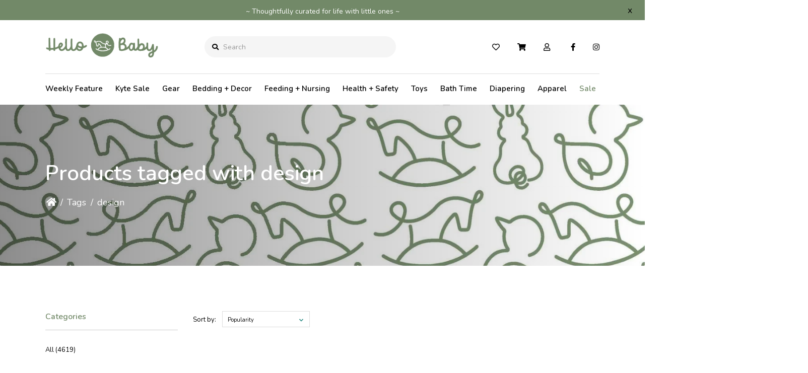

--- FILE ---
content_type: text/html;charset=utf-8
request_url: https://www.hellobaby.ca/tags/design/
body_size: 12890
content:
<!DOCTYPE html>
<html lang="en" >
  <head>
    <meta name="google-site-verification" content="zsTg8GxplRIZ4h659s2SmeHr9f1C726AJ45uhyeTAqU" />
        <meta charset="utf-8"/>
<!-- [START] 'blocks/head.rain' -->
<!--

  (c) 2008-2026 Lightspeed Netherlands B.V.
  http://www.lightspeedhq.com
  Generated: 07-01-2026 @ 07:53:37

-->
<link rel="canonical" href="https://www.hellobaby.ca/tags/design/"/>
<link rel="alternate" href="https://www.hellobaby.ca/index.rss" type="application/rss+xml" title="New products"/>
<meta name="robots" content="noodp,noydir"/>
<link href="https://www.google.ca/search?q=regina+hello+baby&amp;oq=regina+hello+baby&amp;aqs=chrome..69i57j69i60j69i61j0l2.2566j0j7&amp;sourceid=chrome&amp;ie=UTF-8" rel="publisher"/>
<meta property="og:url" content="https://www.hellobaby.ca/tags/design/?source=facebook"/>
<meta property="og:site_name" content="Hello Baby"/>
<meta property="og:title" content="design"/>
<meta property="og:description" content="Regina&#039;s go-to, premier baby gear store, Hello Baby, is located at 2555 Quance Street East.  Now with additional space."/>
<!--[if lt IE 9]>
<script src="https://cdn.shoplightspeed.com/assets/html5shiv.js?2025-02-20"></script>
<![endif]-->
<!-- [END] 'blocks/head.rain' -->
    <title>design - Hello Baby</title>
    <meta name="description" content="Regina&#039;s go-to, premier baby gear store, Hello Baby, is located at 2555 Quance Street East.  Now with additional space." />
    <meta name="keywords" content="design, strollers, car seat, booster, crib, furniture, nursing supplies, bibs, high chair" />
    <meta http-equiv="X-UA-Compatible" content="IE=edge">
    <meta name="apple-mobile-web-app-capable" content="yes">
    <meta name="apple-mobile-web-app-status-bar-style" content="black">
    <meta name="viewport" content="width=device-width, initial-scale=1.0, maximum-scale=1.0, user-scalable=no" />
    
    <script>document.getElementsByTagName("html")[0].className += " js";</script>

    <link rel="shortcut icon" href="https://cdn.shoplightspeed.com/shops/632508/themes/15942/v/346272/assets/favicon.png?20211007100149" type="image/x-icon" />
    <link href='//fonts.googleapis.com/css?family=Nunito:400,300,600&display=swap' rel='stylesheet' type='text/css'>
    <link href='//fonts.googleapis.com/css?family=Nunito:400,300,600&display=swap' rel='stylesheet' type='text/css'>
    <link rel="stylesheet" href="https://cdn.shoplightspeed.com/assets/gui-2-0.css?2025-02-20" />
    <link rel="stylesheet" href="https://cdn.shoplightspeed.com/assets/gui-responsive-2-0.css?2025-02-20" />
    <link id="lightspeedframe" rel="stylesheet" href="https://cdn.shoplightspeed.com/shops/632508/themes/15942/assets/style.css?20251028182000" />
        <link id="lightspeedframe" rel="stylesheet" href="https://cdn.shoplightspeed.com/shops/632508/themes/15942/assets/responsive.css?20251028182000" />
    <link id="lightspeedframe" rel="stylesheet" href="https://cdn.shoplightspeed.com/shops/632508/themes/15942/assets/flexbox.css?20251028182000" />
    <link id="lightspeedframe" rel="stylesheet" href="https://cdn.shoplightspeed.com/shops/632508/themes/15942/assets/owl-carousel-min.css?20251028182000" />
    <link id="lightspeedframe" rel="stylesheet" href="https://cdn.shoplightspeed.com/shops/632508/themes/15942/assets/jquery-fancybox-min.css?20251028182000" />
        <link rel="stylesheet" href="https://cdnjs.cloudflare.com/ajax/libs/font-awesome/5.15.1/css/all.min.css" integrity="sha512-+4zCK9k+qNFUR5X+cKL9EIR+ZOhtIloNl9GIKS57V1MyNsYpYcUrUeQc9vNfzsWfV28IaLL3i96P9sdNyeRssA==" crossorigin="anonymous" />
    <link rel="preconnect" href="https://fonts.gstatic.com">
<link href="https://fonts.googleapis.com/css2?family=Roboto:wght@400;500;700&display=swap" rel="stylesheet">
    <!-- browsers not supporting CSS variables -->
   <script>
      if(!('CSS' in window) || !CSS.supports('color', 'var(--color-var)')) {var cfStyle = document.getElementById('lightspeedframe');if(cfStyle) {var href = cfStyle.getAttribute('href');href = href.replace('style.css', 'style-fallback.css');cfStyle.setAttribute('href', href);}}
    </script>
    <link rel="stylesheet" href="https://cdn.shoplightspeed.com/shops/632508/themes/15942/assets/settings-new.css?20251028182000" />
        <link rel="stylesheet" href="https://cdn.shoplightspeed.com/shops/632508/themes/15942/assets/custom.css?20251028182000" />
		
    <script src="https://cdn.shoplightspeed.com/assets/jquery-1-9-1.js?2025-02-20"></script>
    <script src="https://cdn.shoplightspeed.com/assets/jquery-ui-1-10-1.js?2025-02-20"></script>
    <script src="https://use.fontawesome.com/6ab54bd168.js"></script>
        <script type="text/javascript" src="//cdnjs.cloudflare.com/ajax/libs/jqueryui-touch-punch/0.2.3/jquery.ui.touch-punch.min.js"></script>
    
  </head>
  <body class="   ">
        <span class="shadow"></span>
          		    <div class="header-top-bar popup-lockdown popup-wrapper">
      <a href="javascript:;" class="popup-close">x</a>
      <p>~ Thoughtfully curated for life with little ones ~</p>
    </div>
    		<header class="header-min header-style-2-language ">
       <div class="header-top container-custom">
          <div class="logo-wrap">
            <a href="https://www.hellobaby.ca/" class="logo-wrap_link" title="Hello Baby">
                                                    <img src="https://cdn.shoplightspeed.com/shops/652105/files/37442095/onelogo.png" alt="Hello Baby" />
            </a>
          </div>
          <div class="search search-active search-header-style2-language">
            <form action="https://www.hellobaby.ca/search/" method="get" role="search">
              <label class="sr-only" for="searchInputMobile">Search</label>
              <input class="header-v3__nav-form-control form-control width-100%" value="" autocomplete="on" type="search" name="q" id="searchInputMobile" placeholder="Search">
              <i class="fas fa-search"></i>
            </form>
          </div>
                   <div class="header-language">
            
<div class="lang with-drop list hide-768">
  <div class="current relative">
        EN
    <span><i class="fas fa-angle-down"></i></span>
     <div class="language-dropdown">
    <ul>
        </ul>
  </div>
  </div>
</div>
          </div>
                  <ul class="header-icons">
          <li class="header-wishlist-wrapper">
             <a href="https://www.hellobaby.ca/account/wishlist/"><i class="far fa-heart"></i></a>
          </li>
          <li class="compare-icon">
          	<a href="https://www.hellobaby.ca/compare/">
            	<i class="fas fa-exchange-alt"></i>
            </a>
          </li>
          <li class="relative ">
             <a class="cart-popup-link" href="javascript:;"><i class="fas fa-shopping-cart"></i>
            </a>
                                </li>
          <li class="login-popup-mobile">
            <a class="login-popup-link" href="javascript:;"><i class="far fa-user"></i></a>
                  </li>
        </ul>
          <div class="header-social header-right-social">
          <ul class="header-icons-social">
    <li>
    <a href="https://www.facebook.com/HelloBabyCanada/" target="_blank"><i class="fab fa-facebook-f"></i></a>
  </li>
      <li>
    <a href="https://www.instagram.com/hellobabycanada/?hl=en" target="_blank"><i class="fab fa-instagram"></i></a>
  </li>
            </ul>          </div> 
         
       </div>
       <div class="header-bottom container-custom">
          <nav class="mobile-nav">
  <a href="javascript:;" class="hamburger"><svg xmlns="http://www.w3.org/2000/svg" width="24" height="24" viewBox="0 0 24 24"><defs><style>.a{fill:none;}</style></defs><path class="a" d="M0,0H24V24H0Z"/><path d="M3,18H21V16H3Zm0-5H21V11H3ZM3,6V8H21V6Z"/></svg></a>
  <ul class="mobile-menu">
    <a href="javascript:;" class="btn-circle-close close-menu"><i class="fas fa-times"></i></a>
        <div class="mobile-menu_top">
            <span class="user_circle not-logined"><i class="far fa-user"></i></span>
      <a href="javascript:;" class="mobile-login-btn"> Login</a>
          </div>
    <ul class="mobile-contact-info">
            <li>
         <a href="tel:+306-757-2229"><i class="fas fa-phone-alt"></i>306-757-2229</a>
      </li>
                  <li>
        <a href="/cdn-cgi/l/email-protection#d1b8bfb7be91b9b4bdbdbeb3b0b3a8ffb2b0"> <i class="fas fa-envelope"></i><span class="__cf_email__" data-cfemail="e58c8b838aa58d8089898a8784879ccb8684">[email&#160;protected]</span></a>
      </li>
          </ul>
        <li class="mobile-menu-links">
      <a href="https://www.hellobaby.ca/collection/" class="mobile-collection  active " title="design">
        Shop
      </a>
      <i class="mobile-collection-arrow  active  fas fa-chevron-right"></i>
    </li>
    <ul class="mobile-category close">
      <li class="mobile-menu-top">
        <a href="javascript:;" class="mobile-collection">
          <i class="mobile-collection-arrow  active  fas fa-chevron-left"></i>
          Shop</a>
      </li>
            <li class=" ">
        <a href="https://www.hellobaby.ca/weekly-feature/">Weekly Feature </a>
                            <li class=" ">
        <a href="https://www.hellobaby.ca/kyte-sale/">Kyte Sale</a>
                            <li class="  has-subcat ">
        <a href="https://www.hellobaby.ca/gear/">Gear</a>
        <i class="fas fa-chevron-right "></i>                <ul class="header-subcat_mobile close">
          <li class="mobile-menu-top">
          	<a href="javascript:;" class="mobile-menu-top_subcat"><i class="fas fa-chevron-left"></i>  Gear</a>
          </li>
                      <li class="  has-subcat ">
            <a href="https://www.hellobaby.ca/gear/car-seats/">Car Seats</a>
            <i class="fas fa-chevron-right"></i>                        <ul class="header-subcat_mobile close">
              <li class="mobile-menu-top">
                <a href="javascript:;" class="mobile-menu-top_subcat"><i class="fas fa-chevron-left"></i>  Car Seats</a>
              </li>
                            <li class=" ">
                <a href="https://www.hellobaby.ca/gear/car-seats/convertible-car-seats/">Convertible Car Seats</a>
                              </li>
                            <li class=" ">
                <a href="https://www.hellobaby.ca/gear/car-seats/infant-car-seats/">Infant Car Seats</a>
                              </li>
                            <li class=" ">
                <a href="https://www.hellobaby.ca/gear/car-seats/booster-seats/">Booster Seats</a>
                              </li>
                            <li class=" ">
                <a href="https://www.hellobaby.ca/gear/car-seats/car-seat-covers-accessories/">Car Seat Covers + Accessories</a>
                              </li>
                            <li class=" ">
                <a href="https://www.hellobaby.ca/gear/car-seats/car-seat-bases/">Car Seat Bases</a>
                              </li>
                          </ul>
                      </li>
                    <li class="  has-subcat ">
            <a href="https://www.hellobaby.ca/gear/strollers/">Strollers</a>
            <i class="fas fa-chevron-right"></i>                        <ul class="header-subcat_mobile close">
              <li class="mobile-menu-top">
                <a href="javascript:;" class="mobile-menu-top_subcat"><i class="fas fa-chevron-left"></i>  Strollers</a>
              </li>
                            <li class=" ">
                <a href="https://www.hellobaby.ca/gear/strollers/stroller-accessories/">Stroller Accessories</a>
                              </li>
                            <li class=" ">
                <a href="https://www.hellobaby.ca/gear/strollers/compact-travel/">Compact/Travel</a>
                              </li>
                            <li class=" ">
                <a href="https://www.hellobaby.ca/gear/strollers/full-sized/">Full Sized</a>
                              </li>
                            <li class=" ">
                <a href="https://www.hellobaby.ca/gear/strollers/side-by-side-tandem-double/">Side by Side + Tandem Double</a>
                              </li>
                            <li class=" ">
                <a href="https://www.hellobaby.ca/gear/strollers/jogging/">Jogging</a>
                              </li>
                            <li class=" ">
                <a href="https://www.hellobaby.ca/gear/strollers/travel-systems/">Travel Systems</a>
                              </li>
                          </ul>
                      </li>
                    <li class=" ">
            <a href="https://www.hellobaby.ca/gear/swings-seats-bouncers/">Swings, Seats + Bouncers</a>
                                  </li>
                    <li class=" ">
            <a href="https://www.hellobaby.ca/gear/baby-carriers/">Baby Carriers</a>
                                  </li>
                    <li class=" ">
            <a href="https://www.hellobaby.ca/gear/travel-beds-playards/">Travel Beds + Playards</a>
                                  </li>
                    <li class=" ">
            <a href="https://www.hellobaby.ca/gear/wagon-accessories/">Wagon + Accessories</a>
                                  </li>
                  </ul>
                    <li class="  has-subcat ">
        <a href="https://www.hellobaby.ca/bedding-decor/">Bedding + Decor</a>
        <i class="fas fa-chevron-right "></i>                <ul class="header-subcat_mobile close">
          <li class="mobile-menu-top">
          	<a href="javascript:;" class="mobile-menu-top_subcat"><i class="fas fa-chevron-left"></i>  Bedding + Decor</a>
          </li>
                      <li class=" ">
            <a href="https://www.hellobaby.ca/bedding-decor/blankets-quilts/">Blankets + Quilts</a>
                                  </li>
                    <li class=" ">
            <a href="https://www.hellobaby.ca/bedding-decor/swaddle-blankets/">Swaddle Blankets</a>
                                  </li>
                    <li class=" ">
            <a href="https://www.hellobaby.ca/bedding-decor/storage-organization/">Storage + Organization</a>
                                  </li>
                    <li class=" ">
            <a href="https://www.hellobaby.ca/bedding-decor/bassinet-playard-sheets/">Bassinet + Playard Sheets</a>
                                  </li>
                    <li class=" ">
            <a href="https://www.hellobaby.ca/bedding-decor/crib-sheets-mattress-covers/">Crib Sheets + Mattress Covers</a>
                                  </li>
                    <li class=" ">
            <a href="https://www.hellobaby.ca/bedding-decor/change-pads-covers/">Change Pads + Covers</a>
                                  </li>
                    <li class=" ">
            <a href="https://www.hellobaby.ca/bedding-decor/picture-frames-keepsakes/">Picture Frames + Keepsakes</a>
                                  </li>
                    <li class=" ">
            <a href="https://www.hellobaby.ca/bedding-decor/pillows-pillow-covers/">Pillows + Pillow Covers</a>
                                  </li>
                    <li class=" ">
            <a href="https://www.hellobaby.ca/bedding-decor/sound-machines-night-lights-sleep-trainers/">Sound Machines, Night Lights + Sleep Trainers</a>
                                  </li>
                  </ul>
                    <li class="  has-subcat ">
        <a href="https://www.hellobaby.ca/feeding-nursing/">Feeding + Nursing</a>
        <i class="fas fa-chevron-right "></i>                <ul class="header-subcat_mobile close">
          <li class="mobile-menu-top">
          	<a href="javascript:;" class="mobile-menu-top_subcat"><i class="fas fa-chevron-left"></i>  Feeding + Nursing</a>
          </li>
                      <li class=" ">
            <a href="https://www.hellobaby.ca/feeding-nursing/bibs/">Bibs</a>
                                  </li>
                    <li class=" ">
            <a href="https://www.hellobaby.ca/feeding-nursing/high-chairs-booster-chairs/">High Chairs + Booster Chairs</a>
                                  </li>
                    <li class=" ">
            <a href="https://www.hellobaby.ca/feeding-nursing/lunch-bags-reusable-snack-storage/">Lunch Bags + Reusable Snack Storage</a>
                                  </li>
                    <li class=" ">
            <a href="https://www.hellobaby.ca/feeding-nursing/tableware/">Tableware</a>
                                  </li>
                    <li class=" ">
            <a href="https://www.hellobaby.ca/feeding-nursing/breast-pumps-accessories/">Breast Pumps + Accessories</a>
                                  </li>
                    <li class=" ">
            <a href="https://www.hellobaby.ca/feeding-nursing/food-preparation-storage/">Food Preparation + Storage</a>
                                  </li>
                    <li class=" ">
            <a href="https://www.hellobaby.ca/feeding-nursing/bottles-cups-accessories/">Bottles, Cups + Accessories</a>
                                  </li>
                    <li class=" ">
            <a href="https://www.hellobaby.ca/feeding-nursing/snack-containers-accessories/">Snack Containers + Accessories</a>
                                  </li>
                  </ul>
                    <li class="  has-subcat ">
        <a href="https://www.hellobaby.ca/health-safety/">Health + Safety</a>
        <i class="fas fa-chevron-right "></i>                <ul class="header-subcat_mobile close">
          <li class="mobile-menu-top">
          	<a href="javascript:;" class="mobile-menu-top_subcat"><i class="fas fa-chevron-left"></i>  Health + Safety</a>
          </li>
                      <li class=" ">
            <a href="https://www.hellobaby.ca/health-safety/hygiene-medical-cleaning/">Hygiene, Medical + Cleaning</a>
                                  </li>
                    <li class=" ">
            <a href="https://www.hellobaby.ca/health-safety/pacifiers-teethers/">Pacifiers + Teethers</a>
                                  </li>
                    <li class=" ">
            <a href="https://www.hellobaby.ca/health-safety/safety-gates-baby-proofing/">Safety Gates + Baby Proofing</a>
                                  </li>
                    <li class=" ">
            <a href="https://www.hellobaby.ca/health-safety/life-jackets-harnesses/">Life Jackets + Harnesses</a>
                                  </li>
                    <li class=" ">
            <a href="https://www.hellobaby.ca/health-safety/outdoor-protection-sun-care/">Outdoor Protection + Sun Care</a>
                                  </li>
                    <li class=" ">
            <a href="https://www.hellobaby.ca/health-safety/monitors/">Monitors</a>
                                  </li>
                    <li class=" ">
            <a href="https://www.hellobaby.ca/health-safety/humidifiers/">Humidifiers</a>
                                  </li>
                    <li class=" ">
            <a href="https://www.hellobaby.ca/health-safety/prenatal-postpartum/">Prenatal + Postpartum</a>
                                  </li>
                  </ul>
                    <li class="  has-subcat ">
        <a href="https://www.hellobaby.ca/toys/">Toys</a>
        <i class="fas fa-chevron-right "></i>                <ul class="header-subcat_mobile close">
          <li class="mobile-menu-top">
          	<a href="javascript:;" class="mobile-menu-top_subcat"><i class="fas fa-chevron-left"></i>  Toys</a>
          </li>
                      <li class=" ">
            <a href="https://www.hellobaby.ca/toys/plush/">Plush</a>
                                  </li>
                    <li class=" ">
            <a href="https://www.hellobaby.ca/toys/kids/">Kids</a>
                                  </li>
                    <li class=" ">
            <a href="https://www.hellobaby.ca/toys/infant/">Infant</a>
                                  </li>
                    <li class=" ">
            <a href="https://www.hellobaby.ca/toys/books/">Books</a>
                                  </li>
                    <li class=" ">
            <a href="https://www.hellobaby.ca/toys/activity-gyms-playmats/">Activity Gyms + Playmats</a>
                                  </li>
                    <li class=" ">
            <a href="https://www.hellobaby.ca/toys/toddler/">Toddler</a>
                                  </li>
                  </ul>
                    <li class="  has-subcat ">
        <a href="https://www.hellobaby.ca/bath-time/">Bath Time</a>
        <i class="fas fa-chevron-right "></i>                <ul class="header-subcat_mobile close">
          <li class="mobile-menu-top">
          	<a href="javascript:;" class="mobile-menu-top_subcat"><i class="fas fa-chevron-left"></i>  Bath Time</a>
          </li>
                      <li class=" ">
            <a href="https://www.hellobaby.ca/bath-time/bathroom-accessories/">Bathroom Accessories</a>
                                  </li>
                    <li class=" ">
            <a href="https://www.hellobaby.ca/bath-time/potties/">Potties</a>
                                  </li>
                    <li class=" ">
            <a href="https://www.hellobaby.ca/bath-time/bath-tubs-toys/">Bath Tubs + Toys</a>
                                  </li>
                    <li class=" ">
            <a href="https://www.hellobaby.ca/bath-time/towels/">Towels</a>
                                  </li>
                    <li class=" ">
            <a href="https://www.hellobaby.ca/bath-time/skin-hair-care/">Skin + Hair Care</a>
                                  </li>
                  </ul>
                    <li class="  has-subcat ">
        <a href="https://www.hellobaby.ca/diapering/">Diapering</a>
        <i class="fas fa-chevron-right "></i>                <ul class="header-subcat_mobile close">
          <li class="mobile-menu-top">
          	<a href="javascript:;" class="mobile-menu-top_subcat"><i class="fas fa-chevron-left"></i>  Diapering</a>
          </li>
                      <li class=" ">
            <a href="https://www.hellobaby.ca/diapering/wet-dry-bags/">Wet/Dry Bags</a>
                                  </li>
                    <li class=" ">
            <a href="https://www.hellobaby.ca/diapering/diaper-pails-wipe-dispensers/">Diaper Pails + Wipe Dispensers</a>
                                  </li>
                    <li class=" ">
            <a href="https://www.hellobaby.ca/diapering/diaper-bags/">Diaper Bags</a>
                                  </li>
                    <li class=" ">
            <a href="https://www.hellobaby.ca/diapering/diapers-accessories/">Diapers + Accessories</a>
                                  </li>
                  </ul>
                    <li class="  has-subcat ">
        <a href="https://www.hellobaby.ca/apparel/">Apparel</a>
        <i class="fas fa-chevron-right "></i>                <ul class="header-subcat_mobile close">
          <li class="mobile-menu-top">
          	<a href="javascript:;" class="mobile-menu-top_subcat"><i class="fas fa-chevron-left"></i>  Apparel</a>
          </li>
                      <li class=" ">
            <a href="https://www.hellobaby.ca/apparel/sleep-sacks/">Sleep Sacks</a>
                                  </li>
                    <li class=" ">
            <a href="https://www.hellobaby.ca/apparel/swimwear/">Swimwear</a>
                                  </li>
                    <li class="  has-subcat ">
            <a href="https://www.hellobaby.ca/apparel/fashion-accessories/">Fashion Accessories</a>
            <i class="fas fa-chevron-right"></i>                        <ul class="header-subcat_mobile close">
              <li class="mobile-menu-top">
                <a href="javascript:;" class="mobile-menu-top_subcat"><i class="fas fa-chevron-left"></i>  Fashion Accessories</a>
              </li>
                            <li class=" ">
                <a href="https://www.hellobaby.ca/apparel/fashion-accessories/sunglasses/">Sunglasses</a>
                              </li>
                          </ul>
                      </li>
                    <li class="  has-subcat ">
            <a href="https://www.hellobaby.ca/apparel/maternity-parent/">Maternity + Parent</a>
            <i class="fas fa-chevron-right"></i>                        <ul class="header-subcat_mobile close">
              <li class="mobile-menu-top">
                <a href="javascript:;" class="mobile-menu-top_subcat"><i class="fas fa-chevron-left"></i>  Maternity + Parent</a>
              </li>
                            <li class=" ">
                <a href="https://www.hellobaby.ca/apparel/maternity-parent/nursing-bras-accessories/">Nursing Bras + Accessories</a>
                              </li>
                          </ul>
                      </li>
                    <li class=" ">
            <a href="https://www.hellobaby.ca/apparel/outerwear/">Outerwear</a>
                                  </li>
                    <li class=" ">
            <a href="https://www.hellobaby.ca/apparel/clothing/">Clothing</a>
                                  </li>
                    <li class="  has-subcat ">
            <a href="https://www.hellobaby.ca/apparel/footwear/">Footwear</a>
            <i class="fas fa-chevron-right"></i>                        <ul class="header-subcat_mobile close">
              <li class="mobile-menu-top">
                <a href="javascript:;" class="mobile-menu-top_subcat"><i class="fas fa-chevron-left"></i>  Footwear</a>
              </li>
                            <li class=" ">
                <a href="https://www.hellobaby.ca/apparel/footwear/socks/">Socks</a>
                              </li>
                          </ul>
                      </li>
                    <li class=" ">
            <a href="https://www.hellobaby.ca/apparel/footies-rompers/">Footies + Rompers</a>
                                  </li>
                    <li class=" ">
            <a href="https://www.hellobaby.ca/apparel/underwear-learning-pants/">Underwear + Learning Pants</a>
                                  </li>
                    <li class=" ">
            <a href="https://www.hellobaby.ca/apparel/pajamas/">Pajamas</a>
                                  </li>
                  </ul>
                    <li class="  has-subcat ">
        <a href="https://www.hellobaby.ca/furniture/">Furniture</a>
        <i class="fas fa-chevron-right "></i>                <ul class="header-subcat_mobile close">
          <li class="mobile-menu-top">
          	<a href="javascript:;" class="mobile-menu-top_subcat"><i class="fas fa-chevron-left"></i>  Furniture</a>
          </li>
                      <li class=" ">
            <a href="https://www.hellobaby.ca/furniture/bassinets/">Bassinets</a>
                                  </li>
                    <li class=" ">
            <a href="https://www.hellobaby.ca/furniture/gliders-rockers/">Gliders + Rockers</a>
                                  </li>
                    <li class=" ">
            <a href="https://www.hellobaby.ca/furniture/mattresses/">Mattresses</a>
                                  </li>
                    <li class=" ">
            <a href="https://www.hellobaby.ca/furniture/dressers-nightstands/">Dressers + Nightstands</a>
                                  </li>
                    <li class=" ">
            <a href="https://www.hellobaby.ca/furniture/cribs-beds/">Cribs + Beds</a>
                                  </li>
                  </ul>
                  </ul>
    <li class="mobile-menu-links">
      <a href="https://www.hellobaby.ca/service/about/" class=""
        title="design">
        About
      </a>
    </li>
    <li class="mobile-menu-links">
      <a href="https://www.hellobaby.ca/service/" class=""
        title="design">
        Contact
      </a>
    </li>
              </ul>
</nav>          <nav class="desktop-nav  navigation-overflow">
  <ul>
                <li id="collection-link" class="collection">
    	<a href="https://www.hellobaby.ca/weekly-feature/" class="" title="Weekly Feature ">
        Weekly Feature 
      </a>
          </li>
        <li id="collection-link" class="collection">
    	<a href="https://www.hellobaby.ca/kyte-sale/" class="" title="Kyte Sale">
        Kyte Sale
      </a>
          </li>
        <li id="collection-link" class="collection">
    	<a href="https://www.hellobaby.ca/gear/" class="" title="Gear">
        Gear
      </a>
            <ul class="header-category">
                  <li class="  has-subcat ">
            <a href="https://www.hellobaby.ca/gear/car-seats/">Car Seats<i class="fas fa-chevron-right"></i></a>
                          <ul class="header-subcat header-subsubcat header-subsubcat-first">
                                  <li class=" ">
                    <a  href="https://www.hellobaby.ca/gear/car-seats/convertible-car-seats/">Convertible Car Seats</a>
                  </li>
                                  <li class=" ">
                    <a  href="https://www.hellobaby.ca/gear/car-seats/infant-car-seats/">Infant Car Seats</a>
                  </li>
                                  <li class=" ">
                    <a  href="https://www.hellobaby.ca/gear/car-seats/booster-seats/">Booster Seats</a>
                  </li>
                                  <li class=" ">
                    <a  href="https://www.hellobaby.ca/gear/car-seats/car-seat-covers-accessories/">Car Seat Covers + Accessories</a>
                  </li>
                                  <li class=" ">
                    <a  href="https://www.hellobaby.ca/gear/car-seats/car-seat-bases/">Car Seat Bases</a>
                  </li>
                              </ul>
                      </li>
                  <li class="  has-subcat ">
            <a href="https://www.hellobaby.ca/gear/strollers/">Strollers<i class="fas fa-chevron-right"></i></a>
                          <ul class="header-subcat header-subsubcat header-subsubcat-first">
                                  <li class=" ">
                    <a  href="https://www.hellobaby.ca/gear/strollers/stroller-accessories/">Stroller Accessories</a>
                  </li>
                                  <li class=" ">
                    <a  href="https://www.hellobaby.ca/gear/strollers/compact-travel/">Compact/Travel</a>
                  </li>
                                  <li class=" ">
                    <a  href="https://www.hellobaby.ca/gear/strollers/full-sized/">Full Sized</a>
                  </li>
                                  <li class=" ">
                    <a  href="https://www.hellobaby.ca/gear/strollers/side-by-side-tandem-double/">Side by Side + Tandem Double</a>
                  </li>
                                  <li class=" ">
                    <a  href="https://www.hellobaby.ca/gear/strollers/jogging/">Jogging</a>
                  </li>
                                  <li class=" ">
                    <a  href="https://www.hellobaby.ca/gear/strollers/travel-systems/">Travel Systems</a>
                  </li>
                              </ul>
                      </li>
                  <li class=" ">
            <a href="https://www.hellobaby.ca/gear/swings-seats-bouncers/">Swings, Seats + Bouncers</a>
                      </li>
                  <li class=" ">
            <a href="https://www.hellobaby.ca/gear/baby-carriers/">Baby Carriers</a>
                      </li>
                  <li class=" ">
            <a href="https://www.hellobaby.ca/gear/travel-beds-playards/">Travel Beds + Playards</a>
                      </li>
                  <li class=" ">
            <a href="https://www.hellobaby.ca/gear/wagon-accessories/">Wagon + Accessories</a>
                      </li>
              </ul>
          </li>
        <li id="collection-link" class="collection">
    	<a href="https://www.hellobaby.ca/bedding-decor/" class="" title="Bedding + Decor">
        Bedding + Decor
      </a>
            <ul class="header-category">
                  <li class=" ">
            <a href="https://www.hellobaby.ca/bedding-decor/blankets-quilts/">Blankets + Quilts</a>
                      </li>
                  <li class=" ">
            <a href="https://www.hellobaby.ca/bedding-decor/swaddle-blankets/">Swaddle Blankets</a>
                      </li>
                  <li class=" ">
            <a href="https://www.hellobaby.ca/bedding-decor/storage-organization/">Storage + Organization</a>
                      </li>
                  <li class=" ">
            <a href="https://www.hellobaby.ca/bedding-decor/bassinet-playard-sheets/">Bassinet + Playard Sheets</a>
                      </li>
                  <li class=" ">
            <a href="https://www.hellobaby.ca/bedding-decor/crib-sheets-mattress-covers/">Crib Sheets + Mattress Covers</a>
                      </li>
                  <li class=" ">
            <a href="https://www.hellobaby.ca/bedding-decor/change-pads-covers/">Change Pads + Covers</a>
                      </li>
                  <li class=" ">
            <a href="https://www.hellobaby.ca/bedding-decor/picture-frames-keepsakes/">Picture Frames + Keepsakes</a>
                      </li>
                  <li class=" ">
            <a href="https://www.hellobaby.ca/bedding-decor/pillows-pillow-covers/">Pillows + Pillow Covers</a>
                      </li>
                  <li class=" ">
            <a href="https://www.hellobaby.ca/bedding-decor/sound-machines-night-lights-sleep-trainers/">Sound Machines, Night Lights + Sleep Trainers</a>
                      </li>
              </ul>
          </li>
        <li id="collection-link" class="collection">
    	<a href="https://www.hellobaby.ca/feeding-nursing/" class="" title="Feeding + Nursing">
        Feeding + Nursing
      </a>
            <ul class="header-category">
                  <li class=" ">
            <a href="https://www.hellobaby.ca/feeding-nursing/bibs/">Bibs</a>
                      </li>
                  <li class=" ">
            <a href="https://www.hellobaby.ca/feeding-nursing/high-chairs-booster-chairs/">High Chairs + Booster Chairs</a>
                      </li>
                  <li class=" ">
            <a href="https://www.hellobaby.ca/feeding-nursing/lunch-bags-reusable-snack-storage/">Lunch Bags + Reusable Snack Storage</a>
                      </li>
                  <li class=" ">
            <a href="https://www.hellobaby.ca/feeding-nursing/tableware/">Tableware</a>
                      </li>
                  <li class=" ">
            <a href="https://www.hellobaby.ca/feeding-nursing/breast-pumps-accessories/">Breast Pumps + Accessories</a>
                      </li>
                  <li class=" ">
            <a href="https://www.hellobaby.ca/feeding-nursing/food-preparation-storage/">Food Preparation + Storage</a>
                      </li>
                  <li class=" ">
            <a href="https://www.hellobaby.ca/feeding-nursing/bottles-cups-accessories/">Bottles, Cups + Accessories</a>
                      </li>
                  <li class=" ">
            <a href="https://www.hellobaby.ca/feeding-nursing/snack-containers-accessories/">Snack Containers + Accessories</a>
                      </li>
              </ul>
          </li>
        <li id="collection-link" class="collection">
    	<a href="https://www.hellobaby.ca/health-safety/" class="" title="Health + Safety">
        Health + Safety
      </a>
            <ul class="header-category">
                  <li class=" ">
            <a href="https://www.hellobaby.ca/health-safety/hygiene-medical-cleaning/">Hygiene, Medical + Cleaning</a>
                      </li>
                  <li class=" ">
            <a href="https://www.hellobaby.ca/health-safety/pacifiers-teethers/">Pacifiers + Teethers</a>
                      </li>
                  <li class=" ">
            <a href="https://www.hellobaby.ca/health-safety/safety-gates-baby-proofing/">Safety Gates + Baby Proofing</a>
                      </li>
                  <li class=" ">
            <a href="https://www.hellobaby.ca/health-safety/life-jackets-harnesses/">Life Jackets + Harnesses</a>
                      </li>
                  <li class=" ">
            <a href="https://www.hellobaby.ca/health-safety/outdoor-protection-sun-care/">Outdoor Protection + Sun Care</a>
                      </li>
                  <li class=" ">
            <a href="https://www.hellobaby.ca/health-safety/monitors/">Monitors</a>
                      </li>
                  <li class=" ">
            <a href="https://www.hellobaby.ca/health-safety/humidifiers/">Humidifiers</a>
                      </li>
                  <li class=" ">
            <a href="https://www.hellobaby.ca/health-safety/prenatal-postpartum/">Prenatal + Postpartum</a>
                      </li>
              </ul>
          </li>
        <li id="collection-link" class="collection">
    	<a href="https://www.hellobaby.ca/toys/" class="" title="Toys">
        Toys
      </a>
            <ul class="header-category">
                  <li class=" ">
            <a href="https://www.hellobaby.ca/toys/plush/">Plush</a>
                      </li>
                  <li class=" ">
            <a href="https://www.hellobaby.ca/toys/kids/">Kids</a>
                      </li>
                  <li class=" ">
            <a href="https://www.hellobaby.ca/toys/infant/">Infant</a>
                      </li>
                  <li class=" ">
            <a href="https://www.hellobaby.ca/toys/books/">Books</a>
                      </li>
                  <li class=" ">
            <a href="https://www.hellobaby.ca/toys/activity-gyms-playmats/">Activity Gyms + Playmats</a>
                      </li>
                  <li class=" ">
            <a href="https://www.hellobaby.ca/toys/toddler/">Toddler</a>
                      </li>
              </ul>
          </li>
        <li id="collection-link" class="collection">
    	<a href="https://www.hellobaby.ca/bath-time/" class="" title="Bath Time">
        Bath Time
      </a>
            <ul class="header-category">
                  <li class=" ">
            <a href="https://www.hellobaby.ca/bath-time/bathroom-accessories/">Bathroom Accessories</a>
                      </li>
                  <li class=" ">
            <a href="https://www.hellobaby.ca/bath-time/potties/">Potties</a>
                      </li>
                  <li class=" ">
            <a href="https://www.hellobaby.ca/bath-time/bath-tubs-toys/">Bath Tubs + Toys</a>
                      </li>
                  <li class=" ">
            <a href="https://www.hellobaby.ca/bath-time/towels/">Towels</a>
                      </li>
                  <li class=" ">
            <a href="https://www.hellobaby.ca/bath-time/skin-hair-care/">Skin + Hair Care</a>
                      </li>
              </ul>
          </li>
        <li id="collection-link" class="collection">
    	<a href="https://www.hellobaby.ca/diapering/" class="" title="Diapering">
        Diapering
      </a>
            <ul class="header-category">
                  <li class=" ">
            <a href="https://www.hellobaby.ca/diapering/wet-dry-bags/">Wet/Dry Bags</a>
                      </li>
                  <li class=" ">
            <a href="https://www.hellobaby.ca/diapering/diaper-pails-wipe-dispensers/">Diaper Pails + Wipe Dispensers</a>
                      </li>
                  <li class=" ">
            <a href="https://www.hellobaby.ca/diapering/diaper-bags/">Diaper Bags</a>
                      </li>
                  <li class=" ">
            <a href="https://www.hellobaby.ca/diapering/diapers-accessories/">Diapers + Accessories</a>
                      </li>
              </ul>
          </li>
        <li id="collection-link" class="collection">
    	<a href="https://www.hellobaby.ca/apparel/" class="" title="Apparel">
        Apparel
      </a>
            <ul class="header-category">
                  <li class=" ">
            <a href="https://www.hellobaby.ca/apparel/sleep-sacks/">Sleep Sacks</a>
                      </li>
                  <li class=" ">
            <a href="https://www.hellobaby.ca/apparel/swimwear/">Swimwear</a>
                      </li>
                  <li class="  has-subcat ">
            <a href="https://www.hellobaby.ca/apparel/fashion-accessories/">Fashion Accessories<i class="fas fa-chevron-right"></i></a>
                          <ul class="header-subcat header-subsubcat header-subsubcat-first">
                                  <li class=" ">
                    <a  href="https://www.hellobaby.ca/apparel/fashion-accessories/sunglasses/">Sunglasses</a>
                  </li>
                              </ul>
                      </li>
                  <li class="  has-subcat ">
            <a href="https://www.hellobaby.ca/apparel/maternity-parent/">Maternity + Parent<i class="fas fa-chevron-right"></i></a>
                          <ul class="header-subcat header-subsubcat header-subsubcat-first">
                                  <li class=" ">
                    <a  href="https://www.hellobaby.ca/apparel/maternity-parent/nursing-bras-accessories/">Nursing Bras + Accessories</a>
                  </li>
                              </ul>
                      </li>
                  <li class=" ">
            <a href="https://www.hellobaby.ca/apparel/outerwear/">Outerwear</a>
                      </li>
                  <li class=" ">
            <a href="https://www.hellobaby.ca/apparel/clothing/">Clothing</a>
                      </li>
                  <li class="  has-subcat ">
            <a href="https://www.hellobaby.ca/apparel/footwear/">Footwear<i class="fas fa-chevron-right"></i></a>
                          <ul class="header-subcat header-subsubcat header-subsubcat-first">
                                  <li class=" ">
                    <a  href="https://www.hellobaby.ca/apparel/footwear/socks/">Socks</a>
                  </li>
                              </ul>
                      </li>
                  <li class=" ">
            <a href="https://www.hellobaby.ca/apparel/footies-rompers/">Footies + Rompers</a>
                      </li>
                  <li class=" ">
            <a href="https://www.hellobaby.ca/apparel/underwear-learning-pants/">Underwear + Learning Pants</a>
                      </li>
                  <li class=" ">
            <a href="https://www.hellobaby.ca/apparel/pajamas/">Pajamas</a>
                      </li>
              </ul>
          </li>
                <li class="offer_page">
      <a href="https://www.hellobaby.ca/collection/offers/" class="" title="design">
        Sale
      </a>
    </li>
                          </ul>
</nav>        
      </div>
    </header>	
<div class="cart-popup popup-is-hidden popup">
   <ul class="cart-popup-container">
  <h2>Cart (0)</h2>
    	<li>
      	 <div class="drawer__body js-drawer__body">
            <p class="margin-y-xxxl color-contrast-medium text-sm text-center">Your cart is currently empty</p>
          </div>
      </li>
</ul>  <a href="javascript:;" class="btn-close close-popup"><i class="fas fa-times"></i></a>
</div>
<div class="login-popup popup-is-hidden popup">
     <ul class="login-popup-container open">
            	<li class="popup-logo">
              	                                                  <img src="https://cdn.shoplightspeed.com/shops/652105/files/37442095/onelogo.png" alt="Hello Baby" />
              </li>
              <li class="popup-title">
              	<h1 class="bold title-accent-color">Login</h1>
                <span class="content-secondary-color">Sign into your account</span>
              </li>
              <li class="popup-login-form">
                      <form method="post" id="formLogin" action="https://www.hellobaby.ca/account/loginPost/https://www.hellobaby.ca/tags/design/">
                        <div class="grid center input-box"> 
                          <span class="input-group">
                            <i class="fas fa-user"></i>
                          	<input class="input input-icon" type="email" id="formLoginEmail" name="email" placeholder="Email" autocomplete='email' tabindex=1 required>
                           </span> 
                          <span class="input-group">
                            <i class="fas fa-lock"></i>
                          	<input class="input input-icon" type="password" id="formLoginPassword" name="password" placeholder="Password" autocomplete="current-password" tabindex=2 required>
                           </span> 
                        <a href="https://www.hellobaby.ca/account/password/" class="forgot " tabindex=6>Forgot your password?</a>
                       
                          <input type="hidden" name="key" value="728d7611f8d43911294c039815118c2e" />
                          <input type="hidden" name="type" value="login" />
                          <button type="submit" onclick="$('#formLogin').submit(); return false;" class="button btn-pink roboto" tabindex=3>Login</button>
                        </div>
                      </form>
                      <div class="popup-bottom">
                                                <a class="button btn-transparant btn-pink-border roboto registration" href="javascript:;" tabindex=5>Register</a>
                      </div>
              </li>
            </ul>     <ul class="registration-popup-container close">
              	<li class="popup-logo">
              	                                                  <img src="https://cdn.shoplightspeed.com/shops/652105/files/37442095/onelogo.png" alt="Hello Baby" />
              </li>
              <li class="popup-title">
              	<h1 class="bold title-accent-color">Register</h1>
                <span class="content-secondary-color">Sign up for your account</span>
              </li>
              <li class="popup-registration-form">
                <form method="post" id="form-register" action="https://www.hellobaby.ca/account/registerPost/">
                  <div class="grid center input-box"> 
                    <input class="input" type="text" name="name" placeholder="First name" tabindex=1 required>
										<input class="input" type="text" name="lastName" placeholder="Last Name" tabindex=1 required>
                   
                    <input class="input" type="email"  name="email" placeholder="Email" required>
                     <input class="input" type="password"  name="password" placeholder="Password" required>
                    <input class="input" type="password"  name="confirmPassword" placeholder="Confirm password" required>
                    <input type="hidden" name="key" value="728d7611f8d43911294c039815118c2e" />
                    <button type="submit" onclick="$('#form-register').submit(); return false;" class="button btn-pink roboto" tabindex=3>Get Started</button>
                  </div>
                </form>
                <div class="popup-bottom">
                  <span class="content-secondary-color">Already have an account?</span>
                  <a class="button btn-transparant btn-pink-border roboto login-button" href="javascript:;" tabindex=5>Login</a>
                </div>
              </li>
            </ul>  <a href="javascript:;" class="btn-close close-popup"><i class="fas fa-times"></i></a>
</div>
            <section class="collection-page_top">
  	  	<div class="breadcrumbs-bg-image " style=" background-image: url(https://cdn.shoplightspeed.com/shops/632508/themes/15942/v/1080047/assets/collection_hero.jpg?20250619220354);"> 
      <div class="container-custom" >
      	<ul>
        	<li><h1>Products tagged with design</h1></li>
          <li>
          	<div class="bredcrumb-items_with-image">
              <nav class="breadcrumbs text-sm" aria-label="Breadcrumbs">
  <ol class="flex flex-wrap gap-xxs">
    <li class="breadcrumbs__item">
    	<a href="https://www.hellobaby.ca/" class="color-inherit text-underline-hover"><i class="fas fa-home"></i></a>
      <span class="color-contrast-low margin-left-xxs" aria-hidden="true">/</span>
    </li>
        <li class="breadcrumbs__item">
            <a href="https://www.hellobaby.ca/tags/" class="color-inherit text-underline-hover">Tags</a>
      <span class="color-contrast-low margin-left-xxs" aria-hidden="true">/</span>
          </li>
        <li class="breadcrumbs__item" aria-current="page">
            design
          </li>
      </ol>
</nav>            </div>
          </li>
        </ul>
      </div>	
  	</div>
    </section>
<section class="collection-page_content container-custom">
	<div class="collection-sidebar sidebar-close">
	<a href="javascript:;" class="filret-mobile-close"><i class="fas fa-times"></i></a>
	<div class="filter-categories">
  	<p>Categories</p>
    <ul class="filter-category">
                  	      	            	      	            	      	      	      	      		      	      		      	      		      	      		      	      		      	      	      	      	      		      	      		      	      		      	      		      	      		      	      		      	      	      	      	      	      	      	      	      	      	      	      	      	      	            	      	      	      	      	      	      	      	      	      	      	      	      	      	      	      	      	      	      	      	      	      	      	      	      	      	      	      	      	            	      	      	      	      	      	      	      	      	      	      	      	      	      	      	      	      	      	      	      	      	      	      	      	      	      	            	      	      	      	      	      	      	      	      	      	      	      	      	      	      	      	      	      	      	      	      	      	      	      	      	      	            	      	      	      	      	      	      	      	      	      	      	      	      	      	      	      	      	      	      	      	            	      	      	      	      	      	      	      	      	      	      	      	      	      	      	      	      	            	      	      	      	      	      	      	      	      	      	      	      	      	      	            	      	      	      	      	      	      	      	      	      	      		      	      	      	      	      		      	      	      	      	      	      	      	      	      	      	      		      	      	      	      	      	      	      	      	      	      	      	            	      	      	      	      	      	      	      	      	      	      	      	      	      	      	      	      	            <li><a href="https://www.hellobaby.ca/collection/">All (4619)</a></li>
              <li class="">
          <a href="https://www.hellobaby.ca/weekly-feature/" title="Weekly Feature ">Weekly Feature  (3)</a>
                    	<ul class="filter-subcat">
                          </ul>  
      	</li>
              <li class="">
          <a href="https://www.hellobaby.ca/kyte-sale/" title="Kyte Sale">Kyte Sale (28)</a>
                    	<ul class="filter-subcat">
                          </ul>  
      	</li>
              <li class="">
          <a href="https://www.hellobaby.ca/gear/" title="Gear">Gear (300)</a>
           <i class="fas fa-angle-right"></i>           	<ul class="filter-subcat">
              								<li class="">
              		<a href="https://www.hellobaby.ca/gear/car-seats/" title="Car Seats">Car Seats (88)</a>
                   <i class="fas fa-angle-right"></i>                   <ul class="filter-subcat">
                  	                    	<li class="">
                    		<a href="https://www.hellobaby.ca/gear/car-seats/convertible-car-seats/" title="Convertible Car Seats">Convertible Car Seats (20)</a>
                    	</li>
                                        	<li class="">
                    		<a href="https://www.hellobaby.ca/gear/car-seats/infant-car-seats/" title="Infant Car Seats">Infant Car Seats (13)</a>
                    	</li>
                                        	<li class="">
                    		<a href="https://www.hellobaby.ca/gear/car-seats/booster-seats/" title="Booster Seats">Booster Seats (18)</a>
                    	</li>
                                        	<li class="">
                    		<a href="https://www.hellobaby.ca/gear/car-seats/car-seat-covers-accessories/" title="Car Seat Covers + Accessories">Car Seat Covers + Accessories (24)</a>
                    	</li>
                                        	<li class="">
                    		<a href="https://www.hellobaby.ca/gear/car-seats/car-seat-bases/" title="Car Seat Bases">Car Seat Bases (6)</a>
                    	</li>
                                      </ul>
              	</li>
              								<li class="">
              		<a href="https://www.hellobaby.ca/gear/strollers/" title="Strollers">Strollers (99)</a>
                   <i class="fas fa-angle-right"></i>                   <ul class="filter-subcat">
                  	                    	<li class="">
                    		<a href="https://www.hellobaby.ca/gear/strollers/stroller-accessories/" title="Stroller Accessories">Stroller Accessories (76)</a>
                    	</li>
                                        	<li class="">
                    		<a href="https://www.hellobaby.ca/gear/strollers/compact-travel/" title="Compact/Travel">Compact/Travel (4)</a>
                    	</li>
                                        	<li class="">
                    		<a href="https://www.hellobaby.ca/gear/strollers/full-sized/" title="Full Sized">Full Sized (4)</a>
                    	</li>
                                        	<li class="">
                    		<a href="https://www.hellobaby.ca/gear/strollers/side-by-side-tandem-double/" title="Side by Side + Tandem Double">Side by Side + Tandem Double (3)</a>
                    	</li>
                                        	<li class="">
                    		<a href="https://www.hellobaby.ca/gear/strollers/jogging/" title="Jogging">Jogging (3)</a>
                    	</li>
                                        	<li class="">
                    		<a href="https://www.hellobaby.ca/gear/strollers/travel-systems/" title="Travel Systems">Travel Systems (3)</a>
                    	</li>
                                      </ul>
              	</li>
              								<li class="">
              		<a href="https://www.hellobaby.ca/gear/swings-seats-bouncers/" title="Swings, Seats + Bouncers">Swings, Seats + Bouncers (27)</a>
                                    <ul class="filter-subcat">
                  	                  </ul>
              	</li>
              								<li class="">
              		<a href="https://www.hellobaby.ca/gear/baby-carriers/" title="Baby Carriers">Baby Carriers (14)</a>
                                    <ul class="filter-subcat">
                  	                  </ul>
              	</li>
              								<li class="">
              		<a href="https://www.hellobaby.ca/gear/travel-beds-playards/" title="Travel Beds + Playards">Travel Beds + Playards (14)</a>
                                    <ul class="filter-subcat">
                  	                  </ul>
              	</li>
              								<li class="">
              		<a href="https://www.hellobaby.ca/gear/wagon-accessories/" title="Wagon + Accessories">Wagon + Accessories (59)</a>
                                    <ul class="filter-subcat">
                  	                  </ul>
              	</li>
                          </ul>  
      	</li>
              <li class="">
          <a href="https://www.hellobaby.ca/bedding-decor/" title="Bedding + Decor">Bedding + Decor (71)</a>
           <i class="fas fa-angle-right"></i>           	<ul class="filter-subcat">
              								<li class="">
              		<a href="https://www.hellobaby.ca/bedding-decor/blankets-quilts/" title="Blankets + Quilts">Blankets + Quilts (15)</a>
                                    <ul class="filter-subcat">
                  	                  </ul>
              	</li>
              								<li class="">
              		<a href="https://www.hellobaby.ca/bedding-decor/swaddle-blankets/" title="Swaddle Blankets">Swaddle Blankets (12)</a>
                                    <ul class="filter-subcat">
                  	                  </ul>
              	</li>
              								<li class="">
              		<a href="https://www.hellobaby.ca/bedding-decor/storage-organization/" title="Storage + Organization">Storage + Organization (2)</a>
                                    <ul class="filter-subcat">
                  	                  </ul>
              	</li>
              								<li class="">
              		<a href="https://www.hellobaby.ca/bedding-decor/bassinet-playard-sheets/" title="Bassinet + Playard Sheets">Bassinet + Playard Sheets (5)</a>
                                    <ul class="filter-subcat">
                  	                  </ul>
              	</li>
              								<li class="">
              		<a href="https://www.hellobaby.ca/bedding-decor/crib-sheets-mattress-covers/" title="Crib Sheets + Mattress Covers">Crib Sheets + Mattress Covers (11)</a>
                                    <ul class="filter-subcat">
                  	                  </ul>
              	</li>
              								<li class="">
              		<a href="https://www.hellobaby.ca/bedding-decor/change-pads-covers/" title="Change Pads + Covers">Change Pads + Covers (15)</a>
                                    <ul class="filter-subcat">
                  	                  </ul>
              	</li>
              								<li class="">
              		<a href="https://www.hellobaby.ca/bedding-decor/picture-frames-keepsakes/" title="Picture Frames + Keepsakes">Picture Frames + Keepsakes (16)</a>
                                    <ul class="filter-subcat">
                  	                  </ul>
              	</li>
              								<li class="">
              		<a href="https://www.hellobaby.ca/bedding-decor/pillows-pillow-covers/" title="Pillows + Pillow Covers">Pillows + Pillow Covers (7)</a>
                                    <ul class="filter-subcat">
                  	                  </ul>
              	</li>
              								<li class="">
              		<a href="https://www.hellobaby.ca/bedding-decor/sound-machines-night-lights-sleep-trainers/" title="Sound Machines, Night Lights + Sleep Trainers">Sound Machines, Night Lights + Sleep Trainers (9)</a>
                                    <ul class="filter-subcat">
                  	                  </ul>
              	</li>
                          </ul>  
      	</li>
              <li class="">
          <a href="https://www.hellobaby.ca/feeding-nursing/" title="Feeding + Nursing">Feeding + Nursing (169)</a>
           <i class="fas fa-angle-right"></i>           	<ul class="filter-subcat">
              								<li class="">
              		<a href="https://www.hellobaby.ca/feeding-nursing/bibs/" title="Bibs">Bibs (14)</a>
                                    <ul class="filter-subcat">
                  	                  </ul>
              	</li>
              								<li class="">
              		<a href="https://www.hellobaby.ca/feeding-nursing/high-chairs-booster-chairs/" title="High Chairs + Booster Chairs">High Chairs + Booster Chairs (10)</a>
                                    <ul class="filter-subcat">
                  	                  </ul>
              	</li>
              								<li class="">
              		<a href="https://www.hellobaby.ca/feeding-nursing/lunch-bags-reusable-snack-storage/" title="Lunch Bags + Reusable Snack Storage">Lunch Bags + Reusable Snack Storage (2)</a>
                                    <ul class="filter-subcat">
                  	                  </ul>
              	</li>
              								<li class="">
              		<a href="https://www.hellobaby.ca/feeding-nursing/tableware/" title="Tableware">Tableware (33)</a>
                                    <ul class="filter-subcat">
                  	                  </ul>
              	</li>
              								<li class="">
              		<a href="https://www.hellobaby.ca/feeding-nursing/breast-pumps-accessories/" title="Breast Pumps + Accessories">Breast Pumps + Accessories (18)</a>
                                    <ul class="filter-subcat">
                  	                  </ul>
              	</li>
              								<li class="">
              		<a href="https://www.hellobaby.ca/feeding-nursing/food-preparation-storage/" title="Food Preparation + Storage">Food Preparation + Storage (2)</a>
                                    <ul class="filter-subcat">
                  	                  </ul>
              	</li>
              								<li class="">
              		<a href="https://www.hellobaby.ca/feeding-nursing/bottles-cups-accessories/" title="Bottles, Cups + Accessories">Bottles, Cups + Accessories (69)</a>
                                    <ul class="filter-subcat">
                  	                  </ul>
              	</li>
              								<li class="">
              		<a href="https://www.hellobaby.ca/feeding-nursing/snack-containers-accessories/" title="Snack Containers + Accessories">Snack Containers + Accessories (6)</a>
                                    <ul class="filter-subcat">
                  	                  </ul>
              	</li>
                          </ul>  
      	</li>
              <li class="">
          <a href="https://www.hellobaby.ca/health-safety/" title="Health + Safety">Health + Safety (251)</a>
           <i class="fas fa-angle-right"></i>           	<ul class="filter-subcat">
              								<li class="">
              		<a href="https://www.hellobaby.ca/health-safety/hygiene-medical-cleaning/" title="Hygiene, Medical + Cleaning">Hygiene, Medical + Cleaning (58)</a>
                                    <ul class="filter-subcat">
                  	                  </ul>
              	</li>
              								<li class="">
              		<a href="https://www.hellobaby.ca/health-safety/pacifiers-teethers/" title="Pacifiers + Teethers">Pacifiers + Teethers (100)</a>
                                    <ul class="filter-subcat">
                  	                  </ul>
              	</li>
              								<li class="">
              		<a href="https://www.hellobaby.ca/health-safety/safety-gates-baby-proofing/" title="Safety Gates + Baby Proofing">Safety Gates + Baby Proofing (5)</a>
                                    <ul class="filter-subcat">
                  	                  </ul>
              	</li>
              								<li class="">
              		<a href="https://www.hellobaby.ca/health-safety/life-jackets-harnesses/" title="Life Jackets + Harnesses">Life Jackets + Harnesses (7)</a>
                                    <ul class="filter-subcat">
                  	                  </ul>
              	</li>
              								<li class="">
              		<a href="https://www.hellobaby.ca/health-safety/outdoor-protection-sun-care/" title="Outdoor Protection + Sun Care">Outdoor Protection + Sun Care (34)</a>
                                    <ul class="filter-subcat">
                  	                  </ul>
              	</li>
              								<li class="">
              		<a href="https://www.hellobaby.ca/health-safety/monitors/" title="Monitors">Monitors (9)</a>
                                    <ul class="filter-subcat">
                  	                  </ul>
              	</li>
              								<li class="">
              		<a href="https://www.hellobaby.ca/health-safety/humidifiers/" title="Humidifiers">Humidifiers (5)</a>
                                    <ul class="filter-subcat">
                  	                  </ul>
              	</li>
              								<li class="">
              		<a href="https://www.hellobaby.ca/health-safety/prenatal-postpartum/" title="Prenatal + Postpartum">Prenatal + Postpartum (32)</a>
                                    <ul class="filter-subcat">
                  	                  </ul>
              	</li>
                          </ul>  
      	</li>
              <li class="">
          <a href="https://www.hellobaby.ca/toys/" title="Toys">Toys (582)</a>
           <i class="fas fa-angle-right"></i>           	<ul class="filter-subcat">
              								<li class="">
              		<a href="https://www.hellobaby.ca/toys/plush/" title="Plush">Plush (56)</a>
                                    <ul class="filter-subcat">
                  	                  </ul>
              	</li>
              								<li class="">
              		<a href="https://www.hellobaby.ca/toys/kids/" title="Kids">Kids (306)</a>
                                    <ul class="filter-subcat">
                  	                  </ul>
              	</li>
              								<li class="">
              		<a href="https://www.hellobaby.ca/toys/infant/" title="Infant">Infant (46)</a>
                                    <ul class="filter-subcat">
                  	                  </ul>
              	</li>
              								<li class="">
              		<a href="https://www.hellobaby.ca/toys/books/" title="Books">Books (119)</a>
                                    <ul class="filter-subcat">
                  	                  </ul>
              	</li>
              								<li class="">
              		<a href="https://www.hellobaby.ca/toys/activity-gyms-playmats/" title="Activity Gyms + Playmats">Activity Gyms + Playmats (0)</a>
                                    <ul class="filter-subcat">
                  	                  </ul>
              	</li>
              								<li class="">
              		<a href="https://www.hellobaby.ca/toys/toddler/" title="Toddler">Toddler (54)</a>
                                    <ul class="filter-subcat">
                  	                  </ul>
              	</li>
                          </ul>  
      	</li>
              <li class="">
          <a href="https://www.hellobaby.ca/bath-time/" title="Bath Time">Bath Time (122)</a>
           <i class="fas fa-angle-right"></i>           	<ul class="filter-subcat">
              								<li class="">
              		<a href="https://www.hellobaby.ca/bath-time/bathroom-accessories/" title="Bathroom Accessories">Bathroom Accessories (16)</a>
                                    <ul class="filter-subcat">
                  	                  </ul>
              	</li>
              								<li class="">
              		<a href="https://www.hellobaby.ca/bath-time/potties/" title="Potties">Potties (5)</a>
                                    <ul class="filter-subcat">
                  	                  </ul>
              	</li>
              								<li class="">
              		<a href="https://www.hellobaby.ca/bath-time/bath-tubs-toys/" title="Bath Tubs + Toys">Bath Tubs + Toys (21)</a>
                                    <ul class="filter-subcat">
                  	                  </ul>
              	</li>
              								<li class="">
              		<a href="https://www.hellobaby.ca/bath-time/towels/" title="Towels">Towels (11)</a>
                                    <ul class="filter-subcat">
                  	                  </ul>
              	</li>
              								<li class="">
              		<a href="https://www.hellobaby.ca/bath-time/skin-hair-care/" title="Skin + Hair Care">Skin + Hair Care (62)</a>
                                    <ul class="filter-subcat">
                  	                  </ul>
              	</li>
                          </ul>  
      	</li>
              <li class="">
          <a href="https://www.hellobaby.ca/diapering/" title="Diapering">Diapering (41)</a>
           <i class="fas fa-angle-right"></i>           	<ul class="filter-subcat">
              								<li class="">
              		<a href="https://www.hellobaby.ca/diapering/wet-dry-bags/" title="Wet/Dry Bags">Wet/Dry Bags (2)</a>
                                    <ul class="filter-subcat">
                  	                  </ul>
              	</li>
              								<li class="">
              		<a href="https://www.hellobaby.ca/diapering/diaper-pails-wipe-dispensers/" title="Diaper Pails + Wipe Dispensers">Diaper Pails + Wipe Dispensers (11)</a>
                                    <ul class="filter-subcat">
                  	                  </ul>
              	</li>
              								<li class="">
              		<a href="https://www.hellobaby.ca/diapering/diaper-bags/" title="Diaper Bags">Diaper Bags (6)</a>
                                    <ul class="filter-subcat">
                  	                  </ul>
              	</li>
              								<li class="">
              		<a href="https://www.hellobaby.ca/diapering/diapers-accessories/" title="Diapers + Accessories">Diapers + Accessories (14)</a>
                                    <ul class="filter-subcat">
                  	                  </ul>
              	</li>
                          </ul>  
      	</li>
              <li class="">
          <a href="https://www.hellobaby.ca/apparel/" title="Apparel">Apparel (569)</a>
           <i class="fas fa-angle-right"></i>           	<ul class="filter-subcat">
              								<li class="">
              		<a href="https://www.hellobaby.ca/apparel/sleep-sacks/" title="Sleep Sacks">Sleep Sacks (65)</a>
                                    <ul class="filter-subcat">
                  	                  </ul>
              	</li>
              								<li class="">
              		<a href="https://www.hellobaby.ca/apparel/swimwear/" title="Swimwear">Swimwear (3)</a>
                                    <ul class="filter-subcat">
                  	                  </ul>
              	</li>
              								<li class="">
              		<a href="https://www.hellobaby.ca/apparel/fashion-accessories/" title="Fashion Accessories">Fashion Accessories (48)</a>
                   <i class="fas fa-angle-right"></i>                   <ul class="filter-subcat">
                  	                    	<li class="">
                    		<a href="https://www.hellobaby.ca/apparel/fashion-accessories/sunglasses/" title="Sunglasses">Sunglasses (19)</a>
                    	</li>
                                      </ul>
              	</li>
              								<li class="">
              		<a href="https://www.hellobaby.ca/apparel/maternity-parent/" title="Maternity + Parent">Maternity + Parent (34)</a>
                   <i class="fas fa-angle-right"></i>                   <ul class="filter-subcat">
                  	                    	<li class="">
                    		<a href="https://www.hellobaby.ca/apparel/maternity-parent/nursing-bras-accessories/" title="Nursing Bras + Accessories">Nursing Bras + Accessories (4)</a>
                    	</li>
                                      </ul>
              	</li>
              								<li class="">
              		<a href="https://www.hellobaby.ca/apparel/outerwear/" title="Outerwear">Outerwear (133)</a>
                                    <ul class="filter-subcat">
                  	                  </ul>
              	</li>
              								<li class="">
              		<a href="https://www.hellobaby.ca/apparel/clothing/" title="Clothing">Clothing (39)</a>
                                    <ul class="filter-subcat">
                  	                  </ul>
              	</li>
              								<li class="">
              		<a href="https://www.hellobaby.ca/apparel/footwear/" title="Footwear">Footwear (100)</a>
                   <i class="fas fa-angle-right"></i>                   <ul class="filter-subcat">
                  	                    	<li class="">
                    		<a href="https://www.hellobaby.ca/apparel/footwear/socks/" title="Socks">Socks (10)</a>
                    	</li>
                                      </ul>
              	</li>
              								<li class="">
              		<a href="https://www.hellobaby.ca/apparel/footies-rompers/" title="Footies + Rompers">Footies + Rompers (97)</a>
                                    <ul class="filter-subcat">
                  	                  </ul>
              	</li>
              								<li class="">
              		<a href="https://www.hellobaby.ca/apparel/underwear-learning-pants/" title="Underwear + Learning Pants">Underwear + Learning Pants (19)</a>
                                    <ul class="filter-subcat">
                  	                  </ul>
              	</li>
              								<li class="">
              		<a href="https://www.hellobaby.ca/apparel/pajamas/" title="Pajamas">Pajamas (32)</a>
                                    <ul class="filter-subcat">
                  	                  </ul>
              	</li>
                          </ul>  
      	</li>
              <li class="">
          <a href="https://www.hellobaby.ca/furniture/" title="Furniture">Furniture (90)</a>
           <i class="fas fa-angle-right"></i>           	<ul class="filter-subcat">
              								<li class="">
              		<a href="https://www.hellobaby.ca/furniture/bassinets/" title="Bassinets">Bassinets (2)</a>
                                    <ul class="filter-subcat">
                  	                  </ul>
              	</li>
              								<li class="">
              		<a href="https://www.hellobaby.ca/furniture/gliders-rockers/" title="Gliders + Rockers">Gliders + Rockers (33)</a>
                                    <ul class="filter-subcat">
                  	                  </ul>
              	</li>
              								<li class="">
              		<a href="https://www.hellobaby.ca/furniture/mattresses/" title="Mattresses">Mattresses (2)</a>
                                    <ul class="filter-subcat">
                  	                  </ul>
              	</li>
              								<li class="">
              		<a href="https://www.hellobaby.ca/furniture/dressers-nightstands/" title="Dressers + Nightstands">Dressers + Nightstands (7)</a>
                                    <ul class="filter-subcat">
                  	                  </ul>
              	</li>
              								<li class="">
              		<a href="https://www.hellobaby.ca/furniture/cribs-beds/" title="Cribs + Beds">Cribs + Beds (46)</a>
                                    <ul class="filter-subcat">
                  	                  </ul>
              	</li>
                          </ul>  
      	</li>
          </ul>
  </div>
  <div class="collection-filter_brands">
  	<form id="filter-form"  action="https://www.hellobaby.ca/tags/design/" method="get">
       <input type="hidden" name="min" value="0" id="filter_form_min" />
        <input type="hidden" name="max" value="5" id="filter_form_max" />
        <input type="hidden" name="brand" value="0" id="filter_form_brand" />
        <input type="hidden" name="limit" value="24" id="filter_form_limit" />
      <div class="price-filter">
        <p class="">Price</p>
        <div class="sidebar-filter-slider">
          <div id="collection-filter-price" class="ui-slider ui-slider-horizontal ui-widget ui-widget-content ui-corner-all" aria-disabled="false">
          <span class="hidden" id="max-price-filter">5</span>
          <div class="ui-slider-range ui-widget-header ui-corner-all" ></div>
            <a class="ui-slider-handle ui-state-default ui-corner-all" href="#"></a>
            <a class="ui-slider-handle ui-state-default ui-corner-all" href="#"></a>
          </div>
        </div> 
        <ul class="price-filter-input">
          <li>Price:</li>
          <li>
            <input class="" type="text" id="min" name="min" value="C$0.00" data-min="0" required="">
          </li>
          <li class="">-</li>
          <li >
            <input class="" type="text" id="max" name="max" value="C$5.00" data-max="5" required="">
          </li>
        </ul>
      </div>
      <div class="filter-brands-container">
        <p class="">Brands</p>
              </div>
      <div class="mt20 filter-costom-container">
              </div>
      <div class="filter-resset-btn">
      	<a href="#" id="_show_more_brands">Show More</a>
      </div>
      <div class="filter-resset-btn">
      	<a href="https://www.hellobaby.ca/tags/design/?mode=grid">Reset</a>
      </div>
		</form>
  </div>
</div>  <div class="w100">
    <div class="collection-sort">
     <form action="https://www.hellobaby.ca/tags/design/" method="get" class="sort-form">
           				<div class="filter-icon-mobile"><a href="javascript:;"><i class="fas fa-sliders-h"></i> Filters </a></div>
       					<div class="collection-modes">
          <a class="" href="https://www.hellobaby.ca/tags/design/?mode=list"><i class="fa fa-bars" aria-hidden="true"></i></a>
          <a class="active" href="https://www.hellobaby.ca/tags/design/"><i class="fa fa-th" aria-hidden="true"></i></a>
        </div>
        <div class="flex items-baseline">          
          <label class=" text-ms margin-right-sm" for="select-sorting">Sort by:</label>

          <div class="select inline-block js-select test" data-trigger-class="reset text-sm text-underline-hover inline-flex items-center cursor-pointer js-tab-focus">
            <select name="sort" id="select-sorting" onchange="this.form.submit()">
                            <option value="popular" selected="selected">Popularity</option>
                              <option value="newest">Newest products</option>
                              <option value="lowest">Lowest price</option>
                              <option value="highest">Highest price</option>
                              <option value="asc">Name ascending</option>
                              <option value="desc">Name descending</option>
                          </select>

            <svg class="icon icon--xxs margin-left-auto" aria-hidden="true" viewBox="0 0 16 16"><polygon fill="#2C8D86" points="8,11.4 2.6,6 4,4.6 8,8.6 12,4.6 13.4,6 "></polygon></svg>
          </div>
        </div>
        </form> 
      </div>
                      <div class="margin-top-md padding-y-xl">
              <p class="color-contrast-medium text-center">No products found</p>
            </div>
                  </div>
</section>

<script data-cfasync="false" src="/cdn-cgi/scripts/5c5dd728/cloudflare-static/email-decode.min.js"></script><script>
	$(document).ready(function(){
    $("#collection-filter-price").slider({
        range: true,
        min: 0,
        max: 5,
        values: [0, 5],
        step: 1,
        slide: function( event, ui){
          $('.price-filter-input #min').html(ui.values[0]).attr('value', ui.values[0].toFixed(2));
          $('.price-filter-input #max').html(ui.values[1]).attr('value', ui.values[1].toFixed(2));
          $('#filter_form_min').val(ui.values[0].toFixed(2));
          $('#filter_form_max').val(ui.values[1].toFixed(2));
        },
        stop: function(event, ui){
          $('#filter-form').submit();
        }
    });
	});
</script>             <div class='footer-newsletter-top'>
      <form id="formNewsletter" action="https://www.hellobaby.ca/account/newsletter/" method="post">
        <input type="hidden" name="key" value="728d7611f8d43911294c039815118c2e" />
        <div class="newsletter-wrapper newsletter-top">
          <div class="newsletter-title">
            <h4 class="title-secondary-color">Subscribe to our newsletter</h4>
          </div>
          <div class="newsletter-input">
            <i class="far fa-envelope"></i>
            <input type="email" name="email" placeholder="Enter your email" aria-label="E-mail">
            <button type="submit" class="button btn-pink btn-primary">Subscribe</button>
          </div>
        </div>
      </form>
    </div>
    <footer class=" footer-border-top ">
  
  <div class="container-custom custom-footer-wrapper">
    <div class="footer-social">
                          <img src="https://cdn.shoplightspeed.com/shops/652105/files/37442095/onelogo.png" alt="Hello Baby" />
      <p></p>
            <a href="/cdn-cgi/l/email-protection#a8c1c6cec7e8c0cdc4c4c7cac9cad186cbc9"><i class="fas fa-envelope"></i><span class="__cf_email__" data-cfemail="b7ded9d1d8f7dfd2dbdbd8d5d6d5ce99d4d6">[email&#160;protected]</span></a>
                  <a href="tel:(306) 757-2229"><i class="fas fa-phone-alt"></i>(306) 757-2229</a>
            <ul class="header-icons-social">
    <li>
    <a href="https://www.facebook.com/HelloBabyCanada/" target="_blank"><i class="fab fa-facebook-f"></i></a>
  </li>
      <li>
    <a href="https://www.instagram.com/hellobabycanada/?hl=en" target="_blank"><i class="fab fa-instagram"></i></a>
  </li>
            </ul>    </div>
    <div class="footer-links">                     
      <ul>
        <li><h1>Quick links</h1></li>
                <li>
              <a href="https://www.hellobaby.ca/service/about/" class="content-secondary-color">
                About us
              </a>
            </li>
        <li>
              <a href="https://www.hellobaby.ca/collection/" class="content-secondary-color">
                Shop
              </a>
            </li>
                
            <li>
              <a href="https://www.hellobaby.ca/service/" class="content-secondary-color">
                Contact Us
              </a>
            </li>
            <li>
              <a href="https://www.hellobaby.ca/service/sale-exclusions/" class="content-secondary-color">
                Sales Exclusion
              </a>
            </li>
						<li>
              <a href="https://www.hellobaby.ca/service/hello-baby-monitors/" class="content-secondary-color">
                Hello Baby Monitors
              </a>
            </li>
      </ul>                         
      <ul>
        <li><h1>My account</h1><li>
                          <li><a href="https://www.hellobaby.ca/account/" title="My profile">My profile</a></li>
                <li><a href="https://www.hellobaby.ca/account/orders/" title="Order history">Order history</a></li>
               <li><a href="https://www.hellobaby.ca/account/wishlist/" title="My wishlist">My wishlist</a></li>
                      </ul>                 
      <ul>
        <li><h1>Privacy</h1></li>
                            <li>
          <a href="https://www.hellobaby.ca/service/privacy-policy/" title="Privacy policy">Privacy policy</a>
        </li>
        <li>
          <a href="https://www.hellobaby.ca/service/general-terms-conditions/" title="Terms and conditions">Terms and conditions</a>
        </li>
         <li>
          <a href="https://www.hellobaby.ca/service/shipping-returns/" title="Shipping &amp; returns">Shipping &amp; returns</a>
        </li>
        <li>
          <a href="https://www.hellobaby.ca/service/payment-methods/" title="Payment methods">Payment methods</a>
        </li>
        <li>
              <a href="https://www.hellobaby.ca/service/hello-baby-messaging-terms-and-conditions" class="content-secondary-color">
                Hello Baby Messaging Terms &amp; Conditions
              </a>
            </li>
      </ul>
          </div>
  </div>
  <div class="copyright-block">
    <div class="container-custom">
      <div class="copyright-title">
        <p class=""> Copyright © 2026. Hello Baby All rights reserved. </p>
        <p class=""> E-commerce powered by <a href="https://ezshop.ca/" class="my-ezshops">Ezshop.</a> </p>
      </div>
      <div class="payment-method-icons">
        <i class="fab fa-cc-mastercard"></i>
        <i class="fab fa-cc-visa"></i>
                <i class="fab fa-cc-paypal"></i>
      </div>
    </div>
  </div>
</footer>

<script data-cfasync="false" src="/cdn-cgi/scripts/5c5dd728/cloudflare-static/email-decode.min.js"></script><script>
  jQuery(document).ready(function(){
   jQuery('.gui-account-loyalty-content:last').text('After signing up, you are eligible to enroll in our rewards program where you will earn 1 point(s) per every dollar you spend.');
});
  
  var basicUrl = 'https://www.hellobaby.ca/';
  var wishlistUrl = 'https://www.hellobaby.ca/account/wishlist?format=json';
</script>        <!-- [START] 'blocks/body.rain' -->
<script>
(function () {
  var s = document.createElement('script');
  s.type = 'text/javascript';
  s.async = true;
  s.src = 'https://www.hellobaby.ca/services/stats/pageview.js';
  ( document.getElementsByTagName('head')[0] || document.getElementsByTagName('body')[0] ).appendChild(s);
})();
</script>
  
<!-- Global site tag (gtag.js) - Google Analytics -->
<script async src="https://www.googletagmanager.com/gtag/js?id=G-4HSF2BQ007"></script>
<script>
    window.dataLayer = window.dataLayer || [];
    function gtag(){dataLayer.push(arguments);}

        gtag('consent', 'default', {"ad_storage":"denied","ad_user_data":"denied","ad_personalization":"denied","analytics_storage":"denied","region":["AT","BE","BG","CH","GB","HR","CY","CZ","DK","EE","FI","FR","DE","EL","HU","IE","IT","LV","LT","LU","MT","NL","PL","PT","RO","SK","SI","ES","SE","IS","LI","NO","CA-QC"]});
    
    gtag('js', new Date());
    gtag('config', 'G-4HSF2BQ007', {
        'currency': 'CAD',
                'country': 'CA'
    });

    </script>
  <script>
    !function(f,b,e,v,n,t,s)
    {if(f.fbq)return;n=f.fbq=function(){n.callMethod?
        n.callMethod.apply(n,arguments):n.queue.push(arguments)};
        if(!f._fbq)f._fbq=n;n.push=n;n.loaded=!0;n.version='2.0';
        n.queue=[];t=b.createElement(e);t.async=!0;
        t.src=v;s=b.getElementsByTagName(e)[0];
        s.parentNode.insertBefore(t,s)}(window, document,'script',
        'https://connect.facebook.net/en_US/fbevents.js');
    $(document).ready(function (){
        fbq('init', '1029950147818819');
                fbq('track', 'PageView', []);
            });
</script>
<noscript>
    <img height="1" width="1" style="display:none" src="https://www.facebook.com/tr?id=1029950147818819&ev=PageView&noscript=1"
    /></noscript>
<script>
(function () {
  var s = document.createElement('script');
  s.type = 'text/javascript';
  s.async = true;
  s.src = 'https://chimpstatic.com/mcjs-connected/js/users/27603642c3d7ca779993cb978/e364f1588c86f6797e3152d24.js';
  ( document.getElementsByTagName('head')[0] || document.getElementsByTagName('body')[0] ).appendChild(s);
})();
</script>
<!-- [END] 'blocks/body.rain' -->
    
    <script>
    	var viewOptions = 'View options';
    </script>
		<script src="https://cdn.shoplightspeed.com/shops/632508/themes/15942/assets/js-cookie.js?20251028182000"></script>
    <script src="https://cdn.shoplightspeed.com/shops/632508/themes/15942/assets/scripts.js?20251028182000"></script>
    
    <script>
 		document.addEventListener('touchmove', function (event) {
      if (event.scale !== 1) { event.preventDefault(); }
    }, false);
      $(".popup-close").on("click", function () {
  	Cookies.set("showpopup", "false", { expires: 1 });
  	$(".popup-lockdown").removeClass("expanded");
  	$("html").removeClass("popup-expanded");
  	});
  	if ($(".popup-lockdown").length) {
  	function subscPopup() {
  	$(".popup-lockdown").addClass("expanded");
  	$("html").addClass("popup-expanded");
  	}
  	if (Cookies.get("showpopup") != "false") {
  	setTimeout("subscPopup()", 2000);
  	}
  	}
    
  
</script>
         <script src="https://cdn.shoplightspeed.com/shops/632508/themes/15942/assets/jquery-fancybox-min.js?20251028182000"></script>
    <script src="https://cdn.shoplightspeed.com/shops/632508/themes/15942/assets/owl-carousel-min.js?20251028182000"></script>
    <script src="https://cdn.shoplightspeed.com/assets/gui.js?2025-02-20"></script>
    <script src="https://cdn.shoplightspeed.com/assets/gui-responsive-2-0.js?2025-02-20"></script>
  <script>(function(){function c(){var b=a.contentDocument||a.contentWindow.document;if(b){var d=b.createElement('script');d.innerHTML="window.__CF$cv$params={r:'9ba1e1e609e024d3',t:'MTc2Nzc3MjQxNy4wMDAwMDA='};var a=document.createElement('script');a.nonce='';a.src='/cdn-cgi/challenge-platform/scripts/jsd/main.js';document.getElementsByTagName('head')[0].appendChild(a);";b.getElementsByTagName('head')[0].appendChild(d)}}if(document.body){var a=document.createElement('iframe');a.height=1;a.width=1;a.style.position='absolute';a.style.top=0;a.style.left=0;a.style.border='none';a.style.visibility='hidden';document.body.appendChild(a);if('loading'!==document.readyState)c();else if(window.addEventListener)document.addEventListener('DOMContentLoaded',c);else{var e=document.onreadystatechange||function(){};document.onreadystatechange=function(b){e(b);'loading'!==document.readyState&&(document.onreadystatechange=e,c())}}}})();</script><script defer src="https://static.cloudflareinsights.com/beacon.min.js/vcd15cbe7772f49c399c6a5babf22c1241717689176015" integrity="sha512-ZpsOmlRQV6y907TI0dKBHq9Md29nnaEIPlkf84rnaERnq6zvWvPUqr2ft8M1aS28oN72PdrCzSjY4U6VaAw1EQ==" data-cf-beacon='{"rayId":"9ba1e1e609e024d3","version":"2025.9.1","serverTiming":{"name":{"cfExtPri":true,"cfEdge":true,"cfOrigin":true,"cfL4":true,"cfSpeedBrain":true,"cfCacheStatus":true}},"token":"8247b6569c994ee1a1084456a4403cc9","b":1}' crossorigin="anonymous"></script>
</body>
</html>

--- FILE ---
content_type: text/css; charset=UTF-8
request_url: https://cdn.shoplightspeed.com/shops/632508/themes/15942/assets/responsive.css?20251028182000
body_size: 6589
content:
/*=======CONTAINER CUSTOM=========*/
.container-custom {
	width:100%;
  max-width:1135px;
  margin:0 auto;
}
.container-custom-916 {
	width: 100%;
  max-width: 916px;
  margin: 0 auto;
}
@media all and (min-width: 1401px) {
/*   .product-bottons-expanded form .product-buttons a {
  	padding: 0 12px;
  } */
}
@media all and (max-width: 1400px) {
  .container-custom {
  	max-width:1100px;
  }
  .container {
    max-width:1200px!important;
  }
  .owl-hero .owl-nav .owl-prev {
    left: 13px;
  }
  .owl-hero .owl-nav .owl-next {
    right: 13px;
  }
}
@media all and (max-width: 1250px) {
  .home-category-banner_title {
    width: 73%;
}
  .container-custom {
  	max-width:90%;
  }
  .container-custom-916 {
  	width: 90%;
  }
  .container {
  	max-width:90%!important;
  }
  .owl-nav .owl-prev {
  	left: -39px;
    top: -240px
  }
  .owl-nav .owl-next {
  	right: -39px;
    top: -240px
  }
  .banner-md-title h1 {
  	font-size: 30px;
  }
}
@media all and (max-width: 1200px) {
  .text-page-form ul:first-child li input {
	width: 100%;
}
  .text-page-form ul:first-child li {
  	width: 100%;
  }
  .header-icons-social li:not(:last-child) {
    margin-right: 20px;
}
  .product-bottons-expanded form .qty-custom .number-input {
  	width: 60px;
  }
  .product-bottons-expanded form .qty-custom .number-input a {
  	width:20px;
  }
  .product-bottons-expanded form .qty-custom label {
  	font-size: 14px;
  }
  .usp-wrapper.usp-style-3 ul li {
  width: 210px;
  height: 190px;
}
	.owl-carousel.owl-usp .owl-nav {
	display: block;
  position: unset;
}
.owl-carousel.owl-usp .owl-nav button {
	position: absolute;
  top: 5px;
  border: none!important;
}
  .usp-wrapper.usp-style-3 .owl-carousel.owl-usp .owl-nav button {
  	position: absolute;
  	top: calc(50% - 15px);
  	border: none!important;
  }
}
@media all and (max-width: 1150px) {
  nav.desktop-nav > ul > li:not(:last-child) {
    margin-right: 20px;
}
/*  comingSoon  */
  .coming-soon-title {
  	font-size: 35px;
  }
  .data-count-down li {
  	width: 70px;
  }
  .data-count-down li > p {
  	font-size: 26px;
    line-height: 70px;
  }
  .data-count-down li > span {
  	font-size: 14px;
  }
/*  comingSoon end  */
  .product-bottons-expanded form .qty-custom label {
  	margin-right: 5px;
  }
  .product-bottons-expanded form .qty-custom {
  	margin: 0 4px;
  }
  .product-bottons-expanded form .qty-custom .number-input input {
  	font-size: 13px;
  }
  .product-bottons-expanded form .product-buttons a {
  	margin: 0;
    font-size: 11px;
  }
  .product-bottons-expanded form .qty-custom .number-input a {
  	width: 15px;
  }
  .product-buttons .btn-secondary,
  .product-buttons .btn-primary {
  	padding: 12px 12px;
  }
  
  .owl-nav .owl-prev {
    top: -280px;
  }
  .owl-nav .owl-next {
    top: -280px;
  }
  .usp-wrapper {
    padding: 50px 0px 50px 0px;
  }
  .featured-products-title {
  	font-size: 35px;
    padding-bottom: 18px;
  }
  .newest-products-title {
  	font-size: 35px;
    padding-bottom: 18px;
    padding-top: 38px;
  }
  .specialties-title {
  	font-size: 35px;
    padding-bottom: 18px;
    padding-top: 66px;
  }
  .brands-title {
  	font-size: 35px;
    padding-bottom: 18px;
  }
  .sm-line {
  	margin: 0px auto 30px auto;
  }
  .about-us-section {
  	padding-top: 40px;
  }
  .about-us-content {
    padding: 0px 0px 0px 40px;
  }
  .about-us-content h1 {
  	font-size: 26px;
  	}
  .about-us-content h1>span {
  	font-size: 36px;
  }
  .about-us-content p {
    font-size: 14px;
    padding-top: 5px;
    line-height: 26px;
  }
  .banner-md-title h1 {
    font-size: 27px;
  }
  .banner-lg {
    margin: 30px 0px 70px 0px;
  }
  .banner-lg h1 {
  	font-size: 27px;
  }
  .brand-img {
  	height: 100px;
  }
  .brand-carousel-buttons .owl-nav .owl-prev {
    left: -35px;
  }
  .brand-carousel-buttons .owl-nav .owl-next {
    right: -35px;
  }
  .footer-links ul {
  	flex: 0 0 29%;
  }
  .footer-links ul h1 {
  	font-size: 18px;
  }
  .footer-links ul li a {
    font-size: 14px;
  }
  .copyright-title p {
  	font-size: 15px;
  }
  .payment-method-icons i {
  	font-size: 27px;
  }
  .contact-us-section {
  	padding: 30px;
    margin-top: 75px!important;
    margin-bottom: 75px!important;
  }
  .contact-us-section h1 {
    font-size: 36px;
  }
  .contact-us-section.contact-us-section-style-2 h1 {
  	margin-bottom: 35px;
  }
  .about-us-title {
    padding: 0px 50px;
  }
  .add-tocart-button {
    margin: 0px 10px;
  }
}
@media all and (max-width: 1080px) {
  .product-bottons-expanded form .qty-custom .number-input {
  	width: 46px;
  }
  .about-us-page-content {
  	padding-top: 15px;
  }
  .header-icons > li:not(:last-child) {
  	margin-right: 20px;
  }
  nav.desktop-nav > ul > li:not(:last-child) {
  	margin-right: 15px;
  }
}
@media all and (max-width: 1024px) {
  .header-bottom .search {
    width: 190px;
    top: -23px;
}
  .header-icons > li:not(:last-child) {
  	margin-right: 8px;
  }
  nav.desktop-nav > ul > li:not(:last-child) {
  	margin-right: 13px;
  }
  .home-category-banner.one-column .banner-item {
  	height: 280px;
  }
  .home-category-banner_title.title-outside h1 {
    font-size: 20px;
}
  .container-custom,
  .container-custom-916{
  	max-width: 85%;
  }
  .usp-wrapper.usp-style-3 ul li {
  	width: 180px;
    height: 155px;
  }
  .usp-wrapper.usp-style-3 ul li img {
  	width: 60px;
    margin-bottom: 15px;
  }
  .usp-wrapper.usp-style-3 ul li p {
  	font-size: 16px;
  }
  .owl-carousel .owl-item .hero-img{
	height: 420px;
  }
  .homepage-hero-section {
  	min-height: 420px;
  }
  .owl-hero .owl-nav .owl-prev {
  	top: -215px;
  }
  .owl-hero .owl-nav .owl-next {
  	top: -215px;
  }
  .owl-nav .owl-prev {
    top: -250px;
	}
  .owl-nav .owl-next {
    top: -250px;
	}
  .about-us-content a {
    margin-top: 7px;
    font-size: 13px;
  }
  .about-us-title {
    padding: 0px 35px;
	}
  .min-width-0 {
    min-width: 62%;
	}
/*  collection filter styling start  */
  .collection-sidebar.sidebar-close{
  	display:none;
  }
  .collection-sidebar.sidebar-open{
    position: fixed;
    top: 0px;
    left: 0;
    right: 0;
    bottom: 0px;
    overflow-y:scroll;
    background: #fff;
    z-index: 50;
    min-width: 0;
    margin-right: 0;
    padding: 20px 100px;
  }
   .filter-icon-mobile {
  	display:block;
  }
  .filret-mobile-close {
  	display:block;
    position: absolute;
    right: 38px;
    top: 19px;
    width: 31px;
    height: 31px;
    text-align: center;
    line-height: 31px;
  }
  .filret-mobile-close i {
  	color: #FA7595;
  }
  /*  collection filter styling end  */
}
/*=======END CONTAINER CUSTOM=========*/
@media all and (max-height: 1000px) {  
  .collection-page_top .breadcrumbs-bg-image {
  	height:320px;
  }
	.login-popup {
    padding: 15px 20px 0 15px;
}
.popup-logo img {
    width: auto;
    height: 80px;
    margin-bottom: 10px;
  }
  .popup-title h1 {
    font-size: 25px;
}
  .popup-bottom .btn-transparant {
  	margin-bottom: 0px;
  }
  .input-group input {
  	height: 36px;
    font-size: 13px;
  }
  .input-group i {
    top: 10px;
  }
  .input-box button.button {
    height: 36px;
    line-height: 36px;
    padding:0;
  }
  .popup-bottom a.button {
  	height: 36px;
    line-height: 36px;
    padding:0;
  }
  .mobile-menu {
  	padding: 20px 30px 0 30px!important;
  }
  .mobile-menu li {
  	margin-bottom: 15px!important;
  }
  .mobile-menu li.has-subcat {
  	margin-bottom: 15px!important;
  }
  .logout-btn {
  	bottom: 140px;
  }
  .mobile-contact-info {
  	bottom: 50px!important;
  }
  .input-box input {
    margin-bottom: 10px;
}
  .input {
    height: 35px;
    font-size: 12px;
}
}
@media all and (max-width: 1000px) {
  .about-us-free {
  	margin-top:90px;
  }
  .about-us-free > div > div > h2 { 
  	font-size:32px; 
  }
  .about-us-free > div > div > em {
  	font-size:26px;
  }
  .about-us-free > div > div > p {
  	font-size:16px;
  }
  .collection-products-block.grid-4-style {
    display: grid;
    grid-template-columns: repeat(3,calc(100% / 3 - 10px));
    grid-gap: 15px;
  }
  .gui-account .gui-col2-left > * {
  	float:none;
    width:100%;
  }
  .owl-nav .owl-prev {
    left: -36px;
    top: -230px;
  } 
  .owl-nav .owl-next {
    right: -36px;
    top: -230px;
  }
  .brand-carousel-buttons .owl-nav .owl-prev {
  	left: -35px;
  }
  .brand-carousel-buttons .owl-nav .owl-next {
  	right: -35px;
  }
  .about-us-content p {
    line-height: 23px;
    padding-top: 3px;
  }
  .banner-md-title {
  	width: 57%;
  }
   .about-us-page-content,
  .about-us-banner {
  	width: 48%;
  }
  .contact-us-section {
  	padding: 25px;
    margin-top: 48px!important;
    margin-bottom: 73px!important;
  }
  .contact-us-section h1 {
  	font-size: 30px;
  }
    .contact-us-section.contact-us-section-style-2 h1 {
  	margin-bottom: 30px;
  }
  .about-us-page-content h1 {
    font-size: 30px;
  }
  .about-us-title h1 {
  	font-size: 30px;
    padding-bottom: 30px;
    padding-top: 40px;
  }
}
@media all and (max-width: 920px) {
  .header-icons-social li:not(:last-child) {
    margin-right: 3px;
}
  .footer-social {
  	padding-right: 20px;
  }
  .footer-social ul li {
  	padding: 30px 20px 0px 0px;
  }
  .newsletter-wrapper.newsletter-top .newsletter-title h4 {
    font-size: 22px;
}
  .newsletter-wrapper.newsletter-top .newsletter-input input {
    width: 380px;
}
   .home-category-banner.one-column .banner-item {
  	height: 220px;
  }
  .home-category-banner_title.title-outside h1 {
    font-size: 17px;
}
  .usp-wrapper.usp-style-3 ul li img {
    width: 50px;
    margin-bottom: 10px;
  }
  .usp-wrapper.usp-style-3 ul li {
    width: 160px;
    height: 130px;
  }
  .usp-wrapper.usp-style-3 ul li p {
    font-size: 15px;
}
	.header-bottom .search {
  	width: 190px;
    top: -23px;
  }
  .header-bottom .search input {
  	font-size: 12px;
    height: 40px;
  }
  .header-bottom .search.search-active form i {
  	top:13px;
  }
  .about-us-content p {
    line-height: 23px;
    padding-top: 3px;
  }
  .gui-block-content .gui-block-linklist li>a {
  	font-size: 15px;
  }
}
@media all and (max-width: 900px) {
  .about-us-free > div > img {
  	width:35%;
  }
  .about-us-free > div > div {
  	width: 63%;
  }
/*  find a store  */
  .address-main-content_items h3 {
  	font-size: 20px;
  }
  .address-main-content_list > li:first-child,
  .address-main-content_list > li {
  	font-size: 15px;
  }
  
/*  find a store  */
  /*  comingSoon  */
  .coming-soon-title {
  	font-size: 30px;
  }
  .data-count-down li {
  	width: 60px;
  }
  .data-count-down li > p {
  	font-size: 20px;
    line-height: 60px;
  }
  .data-count-down li > span {
  	font-size: 12px;
  }
  .coming-soon-newsletter-title {
  	font-size: 16px;
  }
/*  comingSoon end  */
  nav.desktop-nav > ul > li:not(:last-child) {
  	margin-right: 8px;
  }
  .header-icons > li:not(:last-child) {
    margin-right: 20px;
}
  .owl-carousel.owl-usp-3-item .owl-nav {
  	display: block;
  }
   .usp-wrapper.usp-style-2 .owl-carousel.owl-usp-3-item .owl-nav button {
  	position: absolute;
  	top: -72px;
  	border: none!important;
  }
  .owl-nav .owl-prev {
    left: -35px;
    top: -270px;
  }
  .owl-nav .owl-next {
    right: -35px;
    top: -270px;
  }
  .brand-carousel-buttons .owl-nav .owl-prev {
  	left: -25px;
  }
  .brand-carousel-buttons .owl-nav .owl-next {
  	right: -25px;
  }
  .about-us-content h1 {
    font-size: 20px;
	}
  .about-us-content h1>span {
    font-size: 30px;
	}
  .about-us-content p {
    line-height: 20px;
    font-size: 13px;
  }
  .about-us-hero {
    padding-bottom: 50px;
	}
  .gui-block-content .gui-block-linklist li>a {
  	padding: 10px 10px;
  }
  .usp-wrapper.usp-on-product>ul {
  	position: relative;
  }
/*   .usp-wrapper.usp-on-product>ul:before {
  	content: '';
    height: 38px;
    background-color: #fa759561;
    box-shadow: -2px -1px 16px 5px rgb(250 117 149);
    position: absolute;
    left: 0;
    top: 0;
  }
  .usp-wrapper.usp-on-product>ul:after {
  	content: '';
    height: 38px;
    background-color: #fa759561;
    box-shadow: -2px -1px 16px 5px rgb(250 117 149);
    position: absolute;
    right: 0;
    top: 0;
  } */
  .gui-form .gui-checkout-steps.gui-col3-equal > .gui-col3-equal-col1 {
    margin-right: 0%!important;
    width: 100%!important;
	}
  .gui-form .gui-checkout-steps.gui-col3-equal > .gui-col3-equal-col2 {
    margin-right: 0%!important;
    width: 60%!important;
	}
  .gui-form .gui-checkout-steps.gui-col3-equal > .gui-col3-equal-col3 {
    float: right!important;
    width: 37%!important;
	}
  .gui-cart-sum .gui-big {
  	    margin-bottom: 68px;
  }
}
@media all and (min-width: 800px) {
  .product-cart-btn-title-mobile {
  	display: none;
  }  
  nav.mobile-nav {
  	display:none;
  }
}
@media all and (max-width: 800px) {
  .about-us-free {
  	margin-top:30px;
  }
  .about-us-free > div > img {
  	width:100%;
    margin-bottom:30px;
  }
  .about-us-free > div > img:first-of-type {
  	order:2
  }
  .about-us-free > div > img:last-of-type {
  	order:4
  }
  .about-us-free > div > div:last-of-type {
  	order:3
  }
  .about-us-free > div > div:first-of-type {
  	order:1
  }
  .about-us-free > div > div {
  	width: 100%;
    margin-bottom:30px;
  }
  .documentation-explanation ul {
  	margin-bottom:20px;
  }
  .documentation-explanation h2 {
  	margin-bottom:30px;
  }
  .documentation-explanation section {
  	margin-bottom:45px;
  }
  .documentation-items {
  	flex-wrap:wrap;
  }
  .documentation-sticky {
  	display:none;
  }
  .documentation-explanation {
  	width:100%;
  }
  .textpage-video-gallery .video-gallery-grid > p {
    grid-template-columns: repeat(1,calc(100% / 1));
  }
  .about-us-hero.container-custom {
  	padding-bottom:20px;
  }
  .about-us-content-section {
  	padding-top:20px;
  }
  .search-input-close.icon-inside {
  	display:none;
  }
  .qty-custom .number-input input {
  	text-indent: 0px;
  }
   .search-header-expanded {
  	top: 66px;
  }
  .ambassador-content {
  	flex-direction: column;
    align-items: center;
  }
  .ambassador-content > div {
	width: 100%;
}
.ambassador-content > .text-page-form {
	width: 100%;
}
   /*  comingSoon  */
  .abou-us-text-component {
  	flex-direction: column;
  }
  .about-us-page-content,
  .about-us-banner {
  	width: 100%;
  }
  .comingsoon-section {
  	width: 100%;
  }
  .data-count-down li:not(:last-child) {
    margin-right: 25px;
}
/*  comingSoon end  */
   nav.mobile-nav {
  	display:block;
  }
  .collection-page_top .bredcrumb-light-style {
  	margin-bottom: 0;
  }
  .header-style-2-language .header-top .logo-wrap {
  	order: unset;
  }
  .header-style-2-language .search-header-style2-language {
  	width: 225px;
    margin: 0 8px;
  }
  .bredcrumb-items.breadcrambs-center > h1 {
  	margin-bottom: 0px;
    width: unset;
  }
  .product-bottons-expanded form .product-buttons a {
  	padding: 8px;
  }
/*  product title center  */
  .product-bottom-expanded.title-position-center .product-buttons {
  	display: flex;
    width: 50px;
  }
  .product-bottom-expanded.title-position-center .product-buttons a {
  	padding: 0;
  	}
/*  product title center end */
  .home-category-banner.one-column {
    display: grid;
    grid-template-columns: 1fr;
    grid-template-rows: 1fr 1fr 1fr;
    grid-gap: 30px 30px;
    grid-template-areas: unset;
}
  .home-category-banner.one-column .banner-item {
  	margin-bottom: 10px;
  }
  .gui-login .gui-col2-big .gui-col2-big-col1,
  .gui-login .gui-col2-big .gui-col2-big-col2 {
  	float:none;
    width:100%;
  }
  .gui-login .gui-col2-big .gui-col2-big-col1 {
  	margin-bottom:30px;
  }
  .collection-sidebar.sidebar-open {
  	padding: 20px 52px 0 21px;
    top: 0px;
  }
/*  Header mobile design   */
  nav.desktop-nav {
  	display: none;
  }
  nav.mobile-nav {
  	order: 1;
    position: relative;
    flex: 0 0 33.3333%;
  }
  .logo-wrap {
  	order: 2;
    flex: 0 0 33.3333%;
    text-align: right;
  }
  .header-style-1-hero_bg .logo-wrap {
  	text-align:center;
  }
  .logo-wrap img {
    width: auto;
    height: 52px;
}
  .header-icons-social li:not(:last-child) {
  	margin-right: 20px;
  }
  .header-icons > li:not(:last-child) {
    margin-right: 20px;
}
  .search {
  	top: 42px;
  }
  .search-input-close.icon-inside {
  	top: 60px;
  }
  .header-icons {
  	order: 3;
    flex: 0 0 33.3333%;
    text-align: right;
  }
  .header-icons li:nth-child(3) {
  	margin-right: 0px!important;
  }
  .login-popup-mobile {
  	position:absolute;
    left: -99999px;
  }
 .hamburger {
  display: block!important;
}
  
/*  HEADER style 2   */
  .header-contact-info{
  	order: 1;
    flex-basis: 33%;
    flex-grow: 0;
  }
  .header-icons-social {
  	order: 3;
    flex-basis: 33%;
    flex-grow: 0;
    text-align: right;
  }
  .header-bottom  .mobile-nav {
  	position: unset;
  }
  .btn-mobile {
  	font-size: 13px;
    height: unset;
    line-height: 26px;
    padding: 4px 10px;
  }
.home-category-banner {
  	display: block;
  }
  .home-category-banner .banner-item {
  	margin-bottom: 30px;
    height: 235px;
  }
   .home-category-banner_title {
     left: 20px;
     top: unset;
     bottom: 20px;
     width: 50%;
  }
  .home-category-banner_title h1 {
  		font-size: 24px;
  }
  .title-accent-color {
  	font-size: 30px;
  }
/*  Header mobile design end  */
  .about-us-section {
    grid-template-columns: repeat(1, 1fr);
  }
  .about-us-content {
  	padding: 20px 0px 0px 0px;
  }
  .about-us-content p {
    line-height: 30px;
    font-size: 14px;
	}	
  .about-us-content h1 {
    font-size: 24px;
	}
  .about-us-content h1>span {
    font-size: 36px;
	}
  .owl-carousel .owl-item .hero-img {
  	height: 360px;
  }
  .homepage-hero-section {
  	min-height: 360px;
  }
/*   .owl-carousel .owl-item .hero-img .container-custom h1 {
  	font-size: 14px;
  } */
  .owl-carousel .owl-item .hero-img .container-custom h2 {
  	font-size: 30px;
    padding-bottom: 17px;
  }
  .owl-carousel .owl-item .hero-img .container-custom span {
  	font-size: 14px;
    padding-bottom: 20px;
  }
  .owl-hero .owl-nav {
  	display: none;
  }
  .owl-hero .owl-dot.active {
    width: 10px;
    height: 10px;
  }
  .owl-hero button.owl-dot {
    width: 10px;
    height: 10px;
    border: 1px solid #000!important;
  }
  .owl-dot.active {
    width: 10px;
    height: 10px;
  }
  
  button.owl-dot {
  	border: 1px solid #FA7595!important;
    width: 10px;
    height: 10px;
  }
  .owl-nav button {
  	border: none!important;
  }
  .brand-carousel-buttons .owl-nav .owl-prev {
    left: -25px;
    top: -70px;
  }
  .brand-carousel-buttons .owl-nav .owl-next {
    right: -25px;
    top: -70px;
  }
  .brand-img {
    max-height: 100px;
  }
  .prod-card .padding-sm {
    display: flex;
    flex-wrap: wrap;
  }
  .prod-card .padding-sm h1 {
  	width: 100%;
    text-overflow: ellipsis;
    white-space: nowrap;
    overflow: hidden;
  }
  .custom-price {
  	width: 100%;
  }
  .product-bottom-expanded .custom-price {
  	width: unset;
  }
  .product-cart-btn-mobile {
    background-color: #FA7595;
    padding: 6px;
    width: 100%;
    text-align: center;
    display: inline-block;
  }
  .prod-card .product-cart .products-cart a:last-child {
  	width: 32px;
    height: 32px;
    line-height: 32px;
  }
  .prod-card .padding-sm .products-cart form {
  	width: calc(100% - 42px);
  }
  .products-cart a .fa-shopping-cart {
  	padding-right: 5px;
    color: #fff;
    font-size: 11px;
  }
  .product-cart-btn-title-mobile {
  	display: inline-block;
    font-size: 12px;
    color: #fff;
    font-weight: 100;
  }
  .products-cart a .fa-heart {
    font-size: 11px;
    color: #999999;
    border: 1px solid #999;
    padding: 9px;
  }
  .products-cart {
  	display: flex;
    align-items: center;
    justify-content: space-between;
    width: 100%;
    justify-content: space-between;
  }
  .owl-nav .owl-prev {
  	left: -35px;
    top: -250px;
  }
  .owl-nav .owl-next {
  	right: -35px;
    top: -250px;
  }
  /*========PRODUCT PAGE============*/
  .min-width-0 {
  	min-width: 94%;
  }
  .thumbslide--vertical .thumbslide__nav-wrapper {
    margin-right: 10px;
  }
  .product-description {
    margin-bottom: 20px!important;
    margin-top: 20px;
  }
  .product-buttons {
  	display:block;	
  }
  .product-buttons a:first-child  {
  	width: 100%;
  }
  .product-buttons a:nth-child(2) {
    width: calc(100% - 67px);
    margin-right:20px;
}
/*   .product-buttons .product-wishlist-button {
  	padding: 10px 12px;
  } */
  .add-tocart-button {
  	margin: 20px 20px 0px 0px;
    width: 80%;
  }
  .product-buttons button {
  	    padding: 11px 12.5px;
  }
  .usp-wrapper.usp-on-product {
  	display: block;
  }
  .usp-wrapper ul {
    grid-template-columns: 1fr;
  }
  .usp-wrapper ul li {
    padding-bottom: 20px;
  }
  .usp-wrapper ul li img {
  	width: 35px;
  }
  
  /*========END PRODUCT PAGE============*/
  
  /*========ABOUT PAGE=========*/
  .about-us-banner img {
  	width: 100%;
  }
  .about-us-title {
  	padding: 0px;
  }
  .about-us-title h1 {
  	font-size: 24px;
    padding-bottom: 20px;
    padding-top: 60px;
  }
  .about-us-title p {
  	padding-bottom: 30px;
    padding-left: 2px;
    padding-right: 2px;
  }
  .text-component {
    grid-template-columns: repeat(1, 1fr);
  }
  .about-us-page-content h1 {
  	font-size: 24px;
    padding-bottom: 20px;
  }
  .about-us-hero {
  	padding-bottom: 71px;
  }
  .about-us-page-content {
  	padding: 0px;
  }
  .contact-us-section {
  justify-content: center;
  align-items: center;
  padding: 19px;
  margin-top: 60px!important;
  margin-bottom: 60px!important;
  flex-wrap: wrap;
  }
  .contact-us-section h1 {
  	font-size: 24px;
    padding-bottom: 30px;
    text-align: center;
  }
    .contact-us-section.contact-us-section-style-2 h1 {
  		margin-bottom: 20px;
      padding-bottom: 0;
  }
  .contact-us-section {
  	padding-left: 115px;
    padding-right: 115px;
  }
  .contact-us-section>.button {
  	font-size: 18px;
  }
  .bredcrumb-items {
  	
    padding: 19px 0px;
  }
  .bredcrumb-items h1 {
  	font-size: 24px;
    width: 100%;
    padding-bottom: 15px;
  }
  .breadcrumbs__item {
  	font-size: 16px;
  }
  .abou-us-text-component {
  	grid-template-columns: repeat(1, 1fr);
  }
  /*========END ABOUT PAGE=========*/
  
  /*============PROFILE===================*/
  .gui-buttons {
    float: none;
    margin: 0px;
  }
  .gui-block-subtitle {
    margin-top: 15px;
	}
  .container .gui.gui-account .gui-col2-left {
  	display: flex;
    flex-wrap: wrap;
    flex-direction: column-reverse;
  }
  .gui-input, .gui-text, .gui-select, .gui-number {
    margin: 30px 0px;
  }
  .gui-text {
  	margin: 0px;
  }
  .gui-spacer, .gui-clear {
  	display: none;
  }
  .gui-form .gui-checkout-steps.gui-col3-equal > .gui-col3-equal-col1 {
    margin-right: 0%!important;
    width: 100%!important;
    float: none!important;
  }
  .gui-form .gui-checkout-steps.gui-col3-equal > .gui-col3-equal-col3 {
  	float: none!important;
    margin-right: 0%!important;
    width: 100%!important;
  }
  .gui-form .gui-checkout-steps.gui-col3-equal > .gui-col3-equal-col2 {
  	float: none!important;
    margin-right: 0%!important;
    width: 100%!important;
  }
  
  /*============END PROFILE===================*/
  .footer-social {
  	padding-right: 40px;
  }
  .gui-page-title {
  	font-size: 25px;
    margin-top: 20px;
  }
  .usp-wrapper.usp-home-wrapper,
  .usp-top{
  	display: none;
  }
  .featured-products-title {
  	padding-top: 60px;
  }
  /*===============CONTACT US====================*/
  .gui.gui-faq .gui-col2-right {
  	display: flex!important;
    flex-direction: column-reverse;
    flex-wrap: wrap;
  }
  .gui-col2-right .gui-col2-right-col1.gui-div-faq-questions {
    width: 100%;
    padding: 0px;
  }
  .gui-col2-right .gui-col2-right-col2.gui-div-faq-right {
  	width: 100%;
    margin-bottom: 66px;
  }
  .gui.gui-faq .gui-col2-right .gui-col2-right-col2.gui-div-faq-right .gui-block.gui-div-faq-form .gui-block-content .gui-form .gui-field {
/*   	width: 47%; */
  }
  .gui.gui-faq .gui-col2-right .gui-col2-right-col2.gui-div-faq-right .gui-block.gui-div-faq-form .gui-block-content .gui-form .gui-field .gui-input {
    margin: 10px 0px;
  }
  .gui.gui-faq .gui-col2-right .gui-col2-right-col2.gui-div-faq-right .gui-block.gui-div-faq-form .gui-block-content .gui-buttons.gui-border .gui-right {
  	margin-left: 0px;
  }
  /*===============END CONTACT US====================*/
  .collection-products-block {
    grid-template-columns: repeat(3,calc(100% / 3 - 20px));
  }
  .collection-page_top {
  	margin-bottom:20px;
  }
  .newsletter-wrapper.newsletter-top {
  	flex-direction: column;
  }
  .newsletter-wrapper.newsletter-top .newsletter-title {
  	margin: 0 0 20px 0;
  }
}
@media only screen and (max-width: 740px) and (min-width: 651px)  {
  .product-bottons-expanded form .product-buttons a {
  	padding: 8px 2px;
    font-size: 10px;
  }
}
@media all and (max-width: 700px) {
  div.address-main-content > div.address-main-content_items {
    width:100%;
    flex:0 0 auto;
    margin-bottom:30px;
  }
  .collection-products-block.grid-4-style {
    display: grid;
    grid-template-columns: repeat(2,calc(100% / 2 - 8px));
    grid-gap: 15px;
  }
  .gui-wishlist .gui-block-content .gui-table tbody > tr > td:nth-child(4) a.gui-button-small  {
  	width:35px;
    overflow:hidden;
  }
	.header-contact-info li p, .header-contact-info li a {
    font-size: 12px;
	}
  .prod-card .padding-sm .products-cart form {
    width: calc(100% - 40px);
	}
  .products-cart a .fa-shopping-cart {
  	
  }
  .owl-nav .owl-prev {
    left: -33px;
    top: -222px;
  }
  .owl-nav .owl-next {
  	right: -33px;
    top: -222px;
  }
  .footer-social {
    padding-right: 10px;
	}
  .footer-social p {
  	font-size: 13px;
  }
  .newsletter-input input {
  	width: 375px;
  }
  .newsletter-title h4 {
    font-size: 15px;
  }
  .payment-method-icons i {
    padding-right: 10px;
    font-size: 23px;
  }
  .contact-us-section {
    padding-left: 100px;
    padding-right: 100px;
	}
} 
@media all and (max-width: 650px) {
	.collection-products-block {
    grid-template-columns: repeat(2,calc(100% / 2 - 8px));
    grid-gap: 15px;
  }
  .header-contact-info {
  	display: none;
  }
}
@media all and (min-width: 600px) {
  .about-us-section h1 {
  	display: none;
  }
  .about-us-content h1 {
  	display: block;
  }
}
@media all and (max-width: 600px) {
  .product-catr-buttons-hover.product-grid-2 {
    bottom: 117px;
}
  .collection-products-block.grid-2-style .text-base .product-card__title {
    font-size: 18px!important;
}
  .collection-products-block.grid-2-style .text-base {
    margin-bottom: 10px;
}
  .collection-products-block.grid-2-style .custom-price .prod-card__price {
    font-size: 17px;
}
  .product-catr-buttons-hover.product-grid-2 .prod-btn-inside-prod {
    padding: 8px 8px;
    font-size: 13px;
}
  .product-catr-buttons-hover.product-grid-2 .prod-btn-inside-prod span {
    font-size: 13px;
}
  .product-catr-buttons-hover.product-grid-2 .product-wishlist-button {
    width: 31px;
    height: 31px;
    line-height: 31px;
}
  .product-catr-buttons-hover.product-grid-2 .product-wishlist-button i {
    font-size: 16px;
}
  .gui-wishlist .gui-block-content .gui-table tbody > tr > td:nth-child(2) > a {
  	font-size: 11px;
    width: 100%;
    display: inline-block;
  }
/*======HEADER=========*/
  .header-style-1 .header-icons li:first-child {
  	position: unset;
  }
  .header-style-1 .search {
  	width: 100%;
    top: 65px;
    right: 0;
    left: 0;
  }
  .search-input-close.icon-inside {
  	top: 82px;
    right: 11px;
  }
  .header-top .logo-wrap {
    flex-basis: 50%;
    flex-grow: 0;
    text-align: right;
}
  .header-icons-social {
    flex-basis: 50%;
    flex-grow: 0;
    text-align: right;
}
  .tabs .tabs__control {
    padding: 10px 10px;
  }
  .related-products-title {
  padding-top: 60px;
  font-size: 30px;
  padding-bottom: 15px;
  }
  /*=========END HEADER===========*/
  .newsletter-wrapper.newsletter-top .newsletter-input {
  	margin-bottom:0;
  }
  /*=======HOME PAGE==========*/
.hero-slideshow .carousel__controls .carousel__control {
	display: none;
}
  .bold.hero-slideshow__label {
  	font-size: 14px;
  }
  .bold.hero-slideshow__tite {
  	font-size: 20px;
  }
  .hero-slideshow__wrapper .container-custom .text-component {
  	padding-bottom: 98px!important;
    padding-top: 133px!important;
  }
  .hero-button {
  	font-size: 13px;
  }
  .featured-products-title {
  padding-top: 60px;
  font-size: 30px;
  padding-bottom: 15px;
  }
  .newest-products-title {
  padding-top: 60px;
  font-size: 30px;
  padding-bottom: 15px;
  }
  .owl-nav .owl-prev {
  	left: -25px;
    top: -220px;
  }
  .owl-nav .owl-next {
  right: -25px;
  top: -220px;
  }
  .owl-prev i {
  font-size: 15px;
  padding-right: 0px;
  }
  .owl-next i {
  font-size: 15px;
  padding-left: 0px;
  }
  .custom-item .item {
  padding: 5px;
  }
  button.owl-dot {
  width: 10px;
  height: 10px;
  }
  .sm-line {
  margin-bottom: 30px;
  }
  .about-us-section h1 {
  	padding-bottom: 20px;
    font-size: 24px;
  }
  .about-us-section h1>span {
  	font-size: 32px;
  }
  .about-us-section {
  grid-template-columns: repeat(1, 1fr);
  }
  .about-us-content {
  padding: 30px 0px 0px 0px;
  }
  .about-us-content h1 {
  	font-size: 24px;
    display: none;
  }
  .about-us-content h1>span {
  	font-size: 32px;
  }
  .about-us-content p {
  	font-size: 14px;
  }
  .specialties-title {
  	font-size: 30px;
    padding-top: 60px;
    padding-bottom: 15px;
  }
  .banner-md {
  	grid-template-columns: repeat(1, 1fr);
  }
  .banner-md-title h1 {
  	font-size: 24px;
  }
  .banner-lg {
    margin: 30px 0px 60px 0px;
  }
  .banner-lg-title {
    width: 50%;
  }
  .banner-lg-title h1 {
  	font-size: 24px;
  }
  .banner-md-title {
    width: 45%;
  }
  .banner-md a {
  	height: 29vh;
    padding: 20px;
    align-items: flex-end;
  }
  .banner-lg a {
  	height: 29vh;
    padding: 20px;
    align-items: flex-end;
  }
  .brands-title {
  	font-size: 28px;
    padding-bottom: 15px;
  }
  .prod-card .padding-sm .products-cart form {
  	width: calc(100% - 41px);
  }
  .products-cart a .fa-shopping-cart {
  	padding-right: 0px;
  }
  .brand-carousel-buttons .owl-nav .owl-prev {
  	left: -15px;
  }
  .brand-carousel-buttons .owl-nav .owl-next {
  	right: -15px;
  }
  .gui.gui-faq .gui-col2-right .gui-col2-right-col2.gui-div-faq-right .gui-block.gui-div-faq-form .gui-block-content .gui-form .gui-field {
  	margin: 5px 0px;
  }
/*=========END HOME PAGE==========*/
  .contact-us-section {
    padding-left: 10px;
    padding-right: 10px;
	}
  /*==========FOOTER==============*/
   .container-custom.custom-footer-wrapper	{
    flex-direction: column;
    padding: 40px 0px 0px 0px;
  }
   .footer-social {
   	width: 100%;
    padding-right: 0px;
   }
/*    .footer-social img {
   	width: 70px;
   } */
   .footer-links ul {
   	flex: 1 1 100%;
    padding-top: 40px;
   }
   .newsletter-input {
   	margin-bottom: 40px;
    width: 100%;
   }
  .newsletter-top .newsletter-input {
  	width: unset;
  }
   .newsletter-input input {
    width: 100%;
   }
   .copyright-block .container-custom {
    padding: 21px 0px;
    text-align: center;
    flex-direction: column-reverse;
   }
   .copyright-title p {
    font-size: 13px;
   }
   .payment-method-icons i {
   	font-size: 30px;
   }
   .payment-method-icons {
   	margin-bottom: 17px;
   }
  /*==========END FOOTER=============*/
  .sort-form {
  	flex-wrap: wrap;
  }
  .sort-form > p {
  	width: 100%;
    text-align: left;
    order: 3;
    margin-top: 20px;    
  }
  .collection-products-block {
  	margin-top:70px;
  }
  .findastor-contact-information P {
	font-size: 18px;
}
  .findastor-bottom-section > div > p {
  	font-size: 20px;
    margin-bottom: 10px;
  }
  .text-page-botton-section {
    text-align: center;
    display: flex;
    flex-direction: column;
    align-items: center;
}
  .text-page-botton-section a:first-child {
	margin-bottom: 20px;
    margin-right: 0px;
}
  .gui-login .gui-login-registered .gui-buttons .gui-right {
  	margin-right:0px;
    width:100%;
  }
  .gui-login .gui-login-registered .gui-buttons .gui-right a {
  	width:100%;
  }
}
@media all and (max-width: 500px) {
  .home-category-banner.grid-6-items,
  .home-category-banner.grid-5-items,
  .home-category-banner.grid-4-items,
  .home-category-banner.grid-3-items,
  .home-category-banner.grid-2-items,
  .home-category-banner.grid--items {
  	display: block;
  }
  .home-category-banner_title {
  	width: 66%;
  }
  .gui-login .gui-buttons {
  	justify-content:space-between;
  }
  .gui-login .gui-buttons > * {
  	width:calc(50% - 10px);
    margin-right:0px;
    margin-top:10px;
  }
  .gui .gui-right a.gui-button-facebook,
  .gui-login .gui-buttons * a {
  	width:100%;
    margin:0;
  }
  .gui-login .gui-buttons .gui-button-small {
  	padding: 12px 5px!important;
    font-size: 12px!important;
  }
  .gui .gui-right a.gui-button-facebook span {
  	font-size: 12px!important;
  }
  .gui-account-loyalty-content {
  	height:auto !important;
  }
  .header-bottom .search {
  	width: 175px;
    top: -20px;
  }
  .header-bottom .search input {
  	font-size: 11px;
    height: 30px;
  }
  .header-bottom .search.search-active form i {
  	top:8px;
  }
  .contact-us-section>.button {
    font-size: 13px;
	}
  .gui-col2-right .gui-col2-right-col1.gui-div-faq-questions {
    width: 100%;
    padding: 0px;
  }
  .gui-col2-right .gui-col2-right-col2.gui-div-faq-right {
  	width: 100%;
    margin-bottom: 66px;
  }
  .gui.gui-faq .gui-col2-right .gui-col2-right-col2.gui-div-faq-right .gui-block.gui-div-faq-form .gui-block-content .gui-form .gui-field {
  	width: 100%;
  }
  .gui.gui-faq .gui-col2-right .gui-col2-right-col2.gui-div-faq-right .gui-block.gui-div-faq-form .gui-block-content .gui-form .gui-field .gui-input {
    margin: 10px 0px;
  }
  .gui.gui-faq .gui-col2-right .gui-col2-right-col2.gui-div-faq-right .gui-block.gui-div-faq-form .gui-block-content .gui-form .gui-field:nth-child(6) {
  	width: 100%;
  }
  .gui-col2-right .gui-col2-right-col1.gui-div-faq-questions h1 {
  	font-size: 24px;
    margin-bottom: 22px;
  }
  .gui.gui-faq .gui-col2-right .gui-col2-right-col2.gui-div-faq-right .gui-block.gui-div-faq-form .gui-block-content .gui-buttons.gui-border {
    width: 100%;
  }
  .gui-col2-right .gui-col2-right-col1.gui-div-faq-questions .contact-info-wrapper div>i {
  	font-size: 10px;
  }
}
@media all and (max-width: 470px) {
  .out-of-stock-label{
  	padding:0 4px;
    left:5px;
  }
  .prod-card.product-expanded .custom-price {
  	right:5px;
    padding:0 4px;
  }
  .prod-card.product-expanded .custom-price ins {
  	font-size:12px;
  }
  .product-bottom-expanded.title-position-center .product-bottons-expanded form {
  	flex-direction: row;
  }
	.product-bottons-expanded form {
    display: flex;
    flex-direction: row;
    justify-content: space-between;
}
  .product-bottons-expanded form .product-buttons a {
    text-align: center;
}
  .product-bottons-expanded form .product-buttons a.add-tocart-button_desktop {
  	display:none;
  }
  .product-bottons-expanded form .product-buttons a.add-tocart-button_mobile {
  	display:flex;
    width: 30px;
  }
  .product-bottons-expanded form .product-buttons a.add-tocart-button_mobile i {
  	font-size: 13px;
    margin:0;
  }
  .product-bottons-expanded form .qty-custom {
  	margin: 0 0 10px 0;
  }
  .product-bottons-expanded form .qty-custom .number-input {
    width: 60px;
}
}
@media all and (max-width: 460px) {
  .header-icons-social li:not(:last-child) {
    margin-right: 10px;
}
  .newsletter-input button {
    padding: 12px 12px;
  }
  .product-catr-buttons-hover.product-grid-2 .prod-btn-inside-prod span,
  .product-catr-buttons-hover.product-grid-3 .prod-btn-inside-prod span {
    display:none;
}
  .product-catr-buttons-hover.product-grid-2 .prod-btn-inside-prod {
    padding: 6px 8px;
}
/*   .prod-card .product-cart-btn-title-mobile {
  	display:none;
  } */
  .newsletter-wrapper.newsletter-top .newsletter-input input {
  	width: 263px;
  }
  .newsletter-wrapper.newsletter-top .newsletter-title h4 {
    font-size: 18px;
	}
}
@media all and (max-width: 430px) {
  .product-bottom-expanded.title-position-center .product-buttons {
    width: 26px;
}
  .product-bottom-expanded.title-position-center .product-bottons-expanded form .qty-custom label {
  	font-size: 12px;
  }
  .product-bottom-expanded.title-position-center .product-bottons-expanded form .qty-custom .number-input {
  	width: 45px;
  }
  .product-bottom-expanded.title-position-center .product-bottons-expanded form a.product-wishlist-button {
  	font-size: 14px;
  }
  .lang .current span {
    margin-left: 4px;
}
  .lang .current img {
  	width: 15px;
    height: 15px;
  }
  .currency .current {
  	font-size: 12px;
  }
  .header-style-2-language .search-header-style2-language input {
  	height: 25px;
  }
  .header-style-2-language .search-header-style2-language form i {
    top: 6px;
}
  .language-dropdown ul li a {
  	font-size: 11px;
  }
  .currency-dropdown ul li a {
  	font-weight: 400;
    font-size: 11px;
  }
  .lang .current > span > i {
  	font-size: 12px;
  }
  .product-cart-bottom {
    display: flex;
    margin-top: 10px;
}
  .product-catr-buttons-hover.product-grid-2 {
    bottom: 97px;
}
  .product-catr-buttons-hover.product-grid-3 {
    bottom: 93px;
}
  .collection-products-block.grid-2-style .text-base {
    margin-bottom: 5px;
}
  .collection-products-block.grid-2-style .text-base .product-card__title {
    font-size: 15px!important;
}
  .collection-products-block.grid-2-style .custom-price .prod-card__price {
    font-size: 14px;
}
	.popup.popup-is-visible {
  	width: 325px;
  }
  .mobile-menu {
  	width: 325px!important;
  }
  .burger-menu-active.shadow.shadow-active {
    width: calc(100% - 325px);
    right: 0;
    left: initial;
  }
}
@media all and (max-width: 412px) {
  .prod-card .product-cart-btn-title-mobile {
  	display: none;
  }
  .findastor-contact-information P {
  	font-size: 14px;
  }
}
@media all and (max-width: 400px) {
   /*  comingSoon  */
  .coming-soon-title {
  	font-size: 24px;
  }
  .data-count-down li {
  	width: 45px;
  }
  .data-count-down li > p {
  	font-size: 16px;
    line-height: 45px;
  }
  .data-count-down li > span {
  	font-size: 12px;
  }
  .coming-soon-newsletter-title {
  	font-size: 14px;
  }
  .data-count-down {
    margin-bottom: 45px;
}
/*  comingSoon end  */
  .header-icons > li:not(:last-child) {
  	margin-right: 10px;
  }
  .header-icons-social li:not(:last-child) {
  	margin-right: 7px;
  }
/*   .collection-product {
  	width: 135px;
  } */
}
@media all and (max-width: 375px) {
/* ==================== Headerpopup ===============	 */
  .login-popup {
    padding: 60px 20px 0 20px;
  /* ==================== Headerpopup end ===============	 */
	}
  .product-cart-btn-mobile {
    padding: 5px 2px;
    line-height: 20px;
  }
  .product-catr-buttons-hover.product-grid-3 form a {
  	padding:6px;
  }
}
@media all and (max-width: 355px) {
/* ==================== Headerpopup ===============	 */
  .popup.popup-is-visible {
  	width: 278px;
  }
  .login-popup {
    padding: 60px 20px 0 20px;
  /* ==================== Headerpopup end ===============	 */
}
}
@media all and (max-width: 320px) {
	.mobile-menu {
  	width: 310px!important;
  }
  .popup.popup-is-visible {
  	width: 310px;
  }
}
@media all and (max-height: 580px) {
  .mobile-menu_top {
  	padding: 5px;
    margin-bottom: 15px;
  }
}

--- FILE ---
content_type: text/css; charset=UTF-8
request_url: https://cdn.shoplightspeed.com/shops/632508/themes/15942/assets/settings-new.css?20251028182000
body_size: 4419
content:
/* assets/settings.css.scss.rain */
:root {
	--color-primary: #ff0000;
  --color-bg: #ffffff;
  --color-contrast-higher: ;
  --color-contrast-high: rgba(, .75);
  --color-contrast-medium: rgba(, .5);
  --color-contrast-lower: rgba(, .15);
  
  --font-primary: Nunito;
  --font-headings: Nunito;
}
/* Font-Family Montserrat */
.font-heading,
.title-accent-color,
.home-category-banner_title h1,
.about-us-content h1 span,
.owl-carousel .owl-item .hero-img .container-custom h2,
.about-us-title h1,
.about-us-content h1>span,
.featured-products-title,
.standard-textpage-section h1,
.standard-textpage-section h2,
.standard-textpage-section h3,
.standard-textpage-section h4,
.standard-textpage-section h5 {
  font-family: Nunito;
}

/* Font-Family Roboto */
.product-card__title,
.footer-links ul h1,
nav > ul > li > a.active,
nav > ul > li > a,
.header-category li a,
.product-title,
.owl-carousel .owl-item .hero-img .container-custom h1,
.usp-wrapper ul li p,
.usp-wrapper.usp-style-2 ul li span,
.specialties-title,
.banner-md-title h1,
.banner-lg h1,
.about-us-page-content h1,
.popup-cart-price_info span,
.bredcrumb-items h1,
.breadcrumbs__item,
.in-stock p,
.form-label,
.form-control, 
.product-configure select, .product-configure input:not([type="checkbox"]):not([type="radio"]),
.js .tabs__control[aria-selected="true"],
.about-us-section,
.contact-us-section h1,
.reviews-title,
.reviw-owner-name,
.mobile-menu_top > h2,
.mobile-menu_top span:last-child,
.mobile-menu li a,
.gui-page-title,
.gui.gui-account .gui-col2-left-col2 p strong,
.gui.gui-account .gui-col2-left-col2 p,
.gui-block-title #gui-account-information-block-title,
.gui-block-subtitle,
.gui-block-subcontent,
.gui-block .gui-block-title,
.gui-form input,
.gui-select select,
.gui-field label,
.gui-required,
.gui-text #gui-form-message,
.gui-table tbody tr td>.gui-nowrap,
.gui-table tbody tr td a,
.popu-cart_product-info > a,
.popup-title span,
.input-box a.forgot,
.popup-bottom span,
.breadcrumbs-bg-image ul > li,
.gui-col2-right .gui-col2-right-col2.gui-div-faq-right .gui-block.gui-div-faq-form .gui-block-title,
.gui-col2-right .gui-col2-right-col1.gui-div-faq-questions h1,
.gui-col2-right .gui-col2-right-col2.gui-div-faq-right .gui-block.gui-div-faq-form .gui-block-title strong,
.gui.gui-faq .gui-col2-right .gui-col2-right-col2.gui-div-faq-right .gui-block.gui-div-faq-form .gui-block-content .gui-form .gui-field label,
.collection-filter_brands > form > p,
.sort-form p,
.sort-form label,
.sort-form li > button,
.gui a.gui-button-facebook span,
.filter-categories > p,
.filter-categories a,
.collection-filter_brands .price-filter p,
.collection-filter_brands .price-filter .price-filter-input *,
.filter-list_item-name,
.coming-soon-title,
.data-count-down li > span,
.data-count-down li > p,
.coming-soon-newsletter-title,
.address-main-content *,
.font-body,
.button,
.usp-wrapper ul li p span,
.about-us-content p,
.prod-card__price,
.footer-social p,
.footer-links ul li a,
.newsletter-title h4,
.copyright-title p,
.newsletter-input input,
.product-cart-btn-title-mobile,
.about-us-title p,
.about-us-page-content p,
.product__price,
.text-component>*:last-child,
.product-content,
.review-content,
.mobile-menu_top .user_circle h1,
.gui-table tbody tr td>.gui-button-small,
.gui.gui-faq .gui-col2-right .gui-col2-right-col2.gui-div-faq-right .gui-block.gui-div-faq-form .gui-block-content .gui-form .gui-field .gui-input input,
.gui-col2-right .gui-col2-right-col1.gui-div-faq-questions p,
.gui-col2-right .gui-col2-right-col1.gui-div-faq-questions .contact-info-wrapper h3,
.gui-col2-right .gui-col2-right-col1.gui-div-faq-questions .contact-info-wrapper h3>span,
.collection-filter_brands > form .filter-brands label,
.filter-resset-btn a,
.gui.gui-checkout *,
.standard-textpage-section p,
.standard-textpage-section span,
.standard-textpage-section strong,
.documentation-items a { 
  font-family: Nunito;
}
.color-contrast-medium {
	color: rgba(, .5);
}

.color-contrast-low {
	color: rgba(, .3);
}

.bg-contrast-lower, .bones__line, .s-tabs__list::after{
	background-color: rgba(, .15);
}



.main-header__top-section {
	background-color: #728968;
  color: #ffffff;
}
.main-header__top-section .main-header__link, .main-header__link:hover {
  	color: #ffffff;
  }
.main-header__logo {
	height: px;	
}
.main-header__logo .main-header__mobile-content & {
  height: 0px;
}
.main-header__nav::before {
	height: calc(0px + (var(--space-xxs) *2));
}
.header-bg-home-page.header-scrole-active {
  background-color: #000000;
}
.main-header--mobile .main-header__item:not(:last-child) {
    border-bottom: 1px solid rgba(, .2);
}

.main-header--mobile .main-header__dropdown, .main-footer .border-top, .main-footer.border-top {
	border-top: 1px solid rgba(, .2);
}

.btn--primary {
	background-color: #ff0000;
	color: ;
}
.btn--primary:hover {
	background-color: rgba(#ff0000, .65);
}
.bundle__plus {
	background-color: #ff0000;
	color: ;
}

body {
	background-color: #ffffff;
  color: ;
}
.documentation-items a,
.documentation-explanation ul li a,
.documentation-explanation ul li {
	color: #1f1f1f;
}
.documentation-sticky a.highlight {
	color: #808080;
}
.gui-form .gui-message,
.gui-block-content .gui-block-linklist li>a{
  background-color: #ffffff;
}
.filter-categories li i {
  -webkit-text-stroke: 1px #ffffff;
}
.bg {
	background-color: #ffffff;
}

.main-header:not(.main-header--transparent), .main-footer, .coming-soon {
	background-color: ;
  color: ;  
  --color-bg: ;
}

.main-header__search-form.bg {
	background-color: ;
}

@media (min-width: 64rem) {
	.dropdown__menu, .main-header__dropdown {
  	background-color: #ffffff;
  }  
  .main-header__dropdown-link {
  	color: ;
  }
}
/* New settings goes here */
body *,
.gui-col2-right .gui-col2-right-col1.gui-div-faq-questions p,
.gui-div-faq-form .gui-block-content .gui-form .gui-field label,
.gui.gui-faq .gui-col2-right .gui-col2-right-col2.gui-div-faq-right .gui-block.gui-div-faq-form .gui-block-content .gui-form .gui-field label{
  color: #000000;
}
header,
.header-category,
.header-subcat,
.popup.popup-is-visible
{
  background-color: #ffffff;
}
.header-style-1-hero_bg .header-category {
	background-color: #000000;
}

nav.desktop-nav > ul > li > a,
.header-social ul li a i,
.header-contact-info a,
.header-contact-info a i,
.header-icons a i,
.header-language i,
.header-language .currency i,
.header-language .currency .current,
.header-category li a,
.cart-popup-container h2,
.popu-cart_product-info > a,
.popu-cart_product-info > p,
.popup-cart-price_info p span,
.popup-title h1,
.input-box a.forgot{
  color: #000000;
}
.hamburger svg path:not(.a) {
	fill: #000000;
}
.desktop-nav .has-subcat:hover,
.header-category a:hover{
  background-color: #333333
}
nav.desktop-nav > ul > li > a.active {
	color: #555555;
}
footer,
.findastor-bottom-section > div > ul
{
	background-color: #ffffff!important;
}
.footer-newsletter-top {
	background-color: #000000;
  padding: 40px 0;
  margin-top: 72px;
}
.newsletter-wrapper.newsletter-top .newsletter-title h4 {
  color: #000000;
}
.header-top-bar {
	background-color: #728968;
}
.header-top-bar p {
  color: #ffffff;
}
.copyright-block {
  background-color: #728968;
}
/* coming soon */
.coming-soon-bg {
	background-color: #ffffff;
}
.coming-soon_title-color {
	color: #000000;
}
/* buttons settings */
.btn-primary,
.gui.gui-faq .gui-col2-right .gui-col2-right-col2.gui-div-faq-right .gui-block.gui-div-faq-form .gui-block-content .gui-buttons.gui-border .gui-right .gui-button-small,
.btn-pink,
a.btn-close,
.filret-mobile-close i,
.filret-mobile-close {
	background-color: #ff0000;
  color: #ffffff;
}
a.btn-close i {
  -webkit-text-stroke: 2px #ff0000;
}
.btn-primary:hover,
.gui.gui-faq .gui-col2-right .gui-col2-right-col2.gui-div-faq-right .gui-block.gui-div-faq-form .gui-block-content .gui-buttons.gui-border .gui-right .gui-button-small:hover,
.btn-pink:hover {
	background-color: #ab41a7;
  color: #ffffff;
} 
.btn-pink-border {
	border-color: #ff0000;
  color:#ff0000;
}
.btn-pink-border:hover {
	border-color: #ff0000;
  background-color: #ff0000;
  color:#000;
}
.btn-secondary,
.filter-resset-btn a {
  background-color: #000000;
  color: #ffffff;
}
.filter-resset-btn a {
	border-color: #000000;
}
.btn-secondary:hover,
.filter-resset-btn a:hover {
	background-color: #6a6a6a;
  color: #ffffff;
}
.filter-resset-btn a:hover {
	border-color: #6a6a6a;
}
.title-accent-color,
.gui-col2-right .gui-col2-right-col1.gui-div-faq-questions h1,
.search-active form i {
  color: #808080;
}

.header-bag-quantity_number,
.header-wishlist-wrapper > span{
	background: #000000;
}
.header-bag-quantity_number,
.header-wishlist-wrapper > span{
  color: #000000
}
.title-secondary-color {
  color: #808080;
}
.content-secondary-color {
  color: #999999;
}
.usp-wrapper.usp-style-3 .usp-border-color {
  border-color: #000000
}
.footer-social ul li a i {
  color: #000000;
}
.breadcrumbs-bg-color {
  background-color: #000000;
}
.bredcrumb-light-style .breadcrumbs__item i,
.bredcrumb-light-style .breadcrumbs__item span,
.bredcrumb-light-style .breadcrumbs__item {
  color: #000000;
}
.breadcrumbs-bg-image ul > li > h1,
.bredcrumb-items_with-image ol li, 
.bredcrumb-items_with-image ol li a i, 
.bredcrumb-items_with-image ol li span,
.bredcrumb-items h1,
.breadcrumbs__item,
.breadcrumbs__item i,
.breadcrumbs__item span{
  color: #000000;	
}
.mobile-menu,
.header-subcat_mobile.open{
  background-color: #fa7595;
}
.mobile-menu_top span i,
.mobile-menu_top .user_circle h1 {
	color: #fa7595;
}
.mobile-contact-info li a i,
.mobile-menu-top > a > .mobile-collection-arrow, 
.mobile-menu-top_subcat i {
  -webkit-text-stroke: 1px #fa7595;
}
.mobile-menu i {
  -webkit-text-stroke: 2px #fa7595;
}
.mobile-menu .mobile-menu_top a,
.mobile-menu li a,
.mobile-menu li i,
.mobile-menu.visible > a.logout-btn,
.mobile-menu.visible > a.logout-btn > i{
  color: #dddddd;
}
.mobile-menu.visible > a.logout-btn {
	border-color: #dddddd;
}
.mobile-menu.visible > a.logout-btn > i {
	-webkit-text-stroke: 1px #fa7595;
}
.mobile-menu_top span:last-child {
  color: #9a9a9a;
}
/* background-color: #333333; */


.mobile-menu li a.active,
.mobile-menu li i.active,
.mobile-category li:not(first-child) a,
.mobile-category li:not(first-child) a i,
.mobile-menu li.has-subcat i,
.mobile-contact-info li a,
.mobile-contact-info li a i{
  color: #ffffff;
}
.user_circle {
  background-color: #ffffff;
}
.mobile-menu_top span i {
  -webkit-text-stroke: 2px #ffffff;
}
.mobile-menu li.mobile-menu-links i.active,
.mobile-menu li.mobile-menu-links i {
  -webkit-text-stroke: 3px #fa7595;
}

/* .mobile-menu_top span i {
	-webkit-text-stroke: 2px #fff;
} */
.mobile-menu .btn-circle-close i {
  -webkit-text-stroke: 1px #fa7595;
}
.in-stock p {
	color: #2ecc71;
}
.out-of-stock p {
	color: #000000;
}
.product__price {
  color: #728968;
}
.qty-custom .number-input,
.qty-custom.qty-costom-underline {
  border-color: #000000;
}
.qty-custom .number-input input,
.qty-custom .number-input a{
  background-color: #ffffff;
}
.qty-custom .number-input input,
.qty-button line{
  color: #000000;
}
.sm-line,
.homepage-content-wrapper .sm-line {
  background-color: #000000;
}
body .wsa-demobar {
  background-color: #000000!important;
}
body .wsa-demobar, body .wsa-demobar a {
  color: #000000!important;
}
.pagination.pagination-pink li.active {
 background-color: #73a164;
}
.pagination-a .pagination.pagination-pink li.active a {
  color: #ffffff;
}
.home-category-banner_title h1 {
  color: #728968;
}
section .owl-hero button.owl-dot {
  border-color: #000000 !important;
}
section .owl-hero button.owl-dot.active {
	background-color: #000000 !important;
	border-color: #000000 !important;
}
section .owl-hero .owl-next i,
section .owl-hero .owl-prev i {
	color: #000000 !important;
}
.owl-hero .owl-nav button {
	border-color: #000000 !important;
}
.owl-products .owl-nav button.owl-next i,
.owl-products .owl-nav button.owl-prev i,
.owl-brands .owl-nav button.owl-prev i,
.owl-brands .owl-nav button.owl-next i
{
  color: #999999 !important;
}
.owl-products .owl-dots button.owl-dot.active,
.owl-brands .owl-dots button.owl-dot.active{
	background-color:  #999999 !important;
}
.owl-products .owl-dots button.owl-dot,
.owl-brands .owl-dots button.owl-dot {
	border-color:  #999999 !important;
}
.owl-products .owl-nav button,
.owl-brands .owl-nav button {
  border-color: #999999 !important;
}
.footer-links ul li a,
.footer-social p,
.footer-social > a,
.footer-social > a > i,
.newsletter-title h4 {
  color:#000000;
}
.footer-links h1 {
  color:#000000
}
.copyright-title p,
.payment-method-icons i {
  color:#ffffff;
}
nav.desktop-nav > ul > li > a:hover,
nav.desktop-nav > ul > li > a:hover:before,
li.collection:hover > a,
li.collection:hover > a:before {
  color: #728968;
}
li.collection:hover > a:before {
  border-color: #728968;
}
nav.desktop-nav > ul > li > a:hover:before,
nav.desktop-nav > ul > li > a.active::before {
	border-color:#728968;
}
.owl-carousel .owl-item .hero-img .container-custom h1,
.owl-carousel .owl-item .hero-img .container-custom h2,
.owl-carousel .owl-item .hero-img .container-custom span {
  color: #ffffff;
}
.out-of-stock-label {
  color: #000000;
}
.out-of-stock-label {
  background-color: #000000;
}
.prod-card.product-expanded .custom-price {
  background-color: #000000;
}
.product-bottom-expanded .custom-price ins {
  color: #999999;
}
.product-bottons-expanded form .qty-custom label {
  color: #000000;
}
.prod-card__img-wrapper figure,
.js .slideshow--transition-slide .slideshow__item--selected>*{
  border-color: #000000;
}
.prod-card__img-wrapper figure {
  background:#c8c8c8;
}
.prod-card__img-wrapper figure.product-media-wrapper-transparent {
	background:transparent;
}
.featured-section {
  background-color: #000000;
}
.newest-section {
  background-color: #000000;
}
.home-about-section {
  background-color: #000000;
}
.home-categories-section {
  background-color: #000000;
}
.brands-section {
  background-color: #000000
}
.usp-top:not(.transparent-usb-block) {
  background:#c2c2c2;
}
.filter-categories > p,
.price-filter > p,
.filter-brands-container > p,
.filter-costom-container > p,
.collection-filter_brands > form p.col-filter-title
{
  color: #000000
}
.filter-list_item-name,
.filter-categories .filter-category a,
.price-filter-input li,
.price-filter-input li input {  
  color: #000000
}
#collection-filter-price .ui-slider-range,
.filter-list_item input:checked ~ .checkmark-radio,
.filter-list_item input:checked ~ .checkmark {
  background-color: #000000;
}
.filter-list_item:hover input ~ .checkmark-radio {
	border-color:#000000;
  background:transparent;
}
#collection-filter-price .ui-slider-handle,
.checkmark-radio,
.filter-list_item span.checkmark{
  border-color: #000000
}
.filter-categories li i {
	color: #000000
}
.products-cart a .fa-heart,
.products-cart a .fa-heart,
.product-catr-buttons-hover .product-wishlist-button i,
.product-bottons-expanded .product-wishlist-button i {
	color: #000000;
  border-color: #000000;
}
.product-catr-buttons-hover .product-wishlist-button {
	border-color: #000000;
}
.prod-btn-inside-prod span,
.prod-btn-inside-prod i {
	color: #ffffff;
}
.products-cart a .fa-shopping-cart {
	color: #000000;
}
@media(min-width:1024px) {
	.prod-card:hover .products-cart.products-cart-default a.cartpage-btn {
    background-color: #000000;
    color:#fff;
  }
  .prod-card:hover .products-cart.products-cart-default a.cartpage-btn span {
    color:#fff;
  }
  .prod-card:hover .products-cart.products-cart-default a .fa-shopping-cart {
    color:#fff;
  }
}

.about-us-content-section {
  background-color: #000000;
}
.gui.gui-account .gui-page-title,
.gui.gui-account .gui-col2-left-col2 p,
.gui.gui-account .gui-block-content .gui-block-subcontent{
color: #808080;
}

.gui.gui-account .gui-block-content .gui-form .gui-input input,
#gui-form-type,
#gui-form-password-current,
#gui-form-message
{
	background-color: #000000;
}
 
.gui.gui-account .gui-block-title,
.gui.gui-account .gui-block-content .gui-form .gui-field label:after,
.gui.gui-account .gui-buttons .gui-button-small,
#gui-form-details-region,
#gui-form-details-country,
.gui.gui-account.gui-wishlist .gui-table a.gui-button-small,
.gui-table tbody tr td>.gui-button-small,
#cart-block-related-title,
#cart-block-calculate-shipping-title,
.gui-col3-equal-col1.gui-div-cart-related .gui-button-small,
.gui-col3-equal-col2.gui-div-cart-coupons .gui-button-small
{
	background-color: #333333;
}

.gui.gui-account .gui-col2-left-col2 p strong,
.gui-block-title #gui-account-information-block-title,
.gui.gui-account .gui-block-content .gui-block-subtitle,
.gui.gui-account .gui-block-content .gui-block-subcontent a,
#gui-account-info-account-info-title strong,
#gui-account-info-confirm-password-title strong,
.gui.gui-account .gui-block-content .gui-form .gui-input input,
.gui.gui-account .gui-block-content .gui-form .gui-input .gui-input-phone-number-code-wrapper span,
#gui-form-type,
#gui-form-type option,
.gui.gui-account .gui-block-content .gui-form .gui-field label,
#gui-account-billing-info-title strong,
#gui-address .gui-field label span,
#gui-form-details-region option,
#gui-form-details-region,
#gui-form-details-country,
#gui-form-details-country option,
#gui-account-shipping-info-title strong,
#gui-form-message,
.gui.gui-account.gui-wishlist .gui-table a.gui-button-small,
.gui.gui-account.gui-wishlist .gui-table table tbody tr td.gui-align-right > span,
#gui-form-cart .gui-align-right span,
#gui-form-cart .gui-table tbody tr td a,
#gui-form-cart .gui-table tbody tr td p small,
.gui-col3-equal-col3.gui-div-cart-sum .gui-item.gui-big strong,
#gui-form-related .gui-products-info a,
#gui-form-related .gui-products-price,
#gui-form-shipping .gui-form,
.gui-block-productlist-text > p,
.gui-block-productlist-text > p strong,
.gui.gui-checkout .gui-field label,
.gui-col3-equal.gui-checkout-steps .gui-col3-equal-col1 .gui-block-subcontent .gui-col2-equal .gui-col2-equal-col1 .gui-field label *,
.gui-checkout .gui-form .gui-field > label *,
.gui-col3-equal.gui-checkout-steps .gui-col3-equal-col1 .gui-block-subcontent .gui-col2-equal .gui-col2-equal-col2 .gui-field label * {
  color: #808080;
}
body .gui .gui-button-action,
#gui-block-review .gui-confirm-buttons > a.gui-button-action {
  background-color: #ff0000;
  color: #ffffff;
}
body .gui .gui-button-action:hover,
#gui-block-review .gui-confirm-buttons > a.gui-button-action:hover {
  background-color: #ab41a7;
  color: #ffffff;
}
.text-page-form form input {
  background-color: #000000;
}
.search-header-expanded form input,
.search-link_header-xepanded-close.open i {
  color: #000000;
}
.search-header-expanded form input,
.search-header-expanded {
  background-color: #000000;
}
@media (max-width: 800px) {
	.product-cart-btn-mobile {
    background-color: #000000;    
	}
  .product-cart-btn-title-mobile,
  .products-cart a .fa-shopping-cart {
  	color: #ffffff;
  }
  .product-cart-btn-mobile:hover {
  	background-color: #000000;	
  }
}
.product-buttons .button.btn-secondary {
  background-color: #000000;
  color: #ffffff;
}
.product-buttons .cartpage-btn {
  background-color: #73a164;
  color: #ffffff;
}
.popup-title h1 {
  color:#000000;
}
.popup-title span,
.popup-bottom span {
	color:;
}
.product-buttons .product-wishlist-button {
  color:#999999;
  border-color:#999999;
}
.product-buttons .product-wishlist-button > i {
	color:#999999;
}
.gui-block-content .gui-block-linklist li {
	border-color:#000000;
}
.gui-block-content .gui-block-linklist li>a {
	background-color:#ffffff;
  color: #000000;
}
.gui-block-content .gui-block-linklist .gui-active a {
  color:#ffffff;
  background-color:#000000;
  border-color:#000000;
}
.gui-block-title strong,
.gui.gui-account .gui-page-title,
.gui-col2-right .gui-col2-right-col2.gui-div-faq-right .gui-block.gui-div-faq-form .gui-block-title strong,
.gui-col2-right .gui-col2-right-col1.gui-div-faq-questions h1 {
  color:#000000 !important;
}
.gui-field label,
.gui-form label span {
	color:#000000 !important;
}
.gui-field label:after {
	background-color:#000000 !important;
}
.gui-form .gui-input input,
.gui-select select,
.gui-form .gui-text textarea {
  color:#000000 !important;
	background-color:#000000 !important;
}
.gui-select select option {
	color:#000000 !important;
}
.gui-form .gui-input input:placeholder,
.gui-input-phone-number-code-wrapper span,
.gui-input-phone-number .gui-input-phone-number-code-placeholder {
  color:  !important;
}
.gui.gui-account .gui-block-title {
  background-color:#cccccc !important;
}
.gui.gui-account .gui-col2-left-col2 p strong, .gui-block-title #gui-account-information-block-title, .gui.gui-account .gui-block-content .gui-block-subtitle, .gui.gui-account .gui-block-content .gui-block-subcontent a, #gui-account-info-account-info-title strong, #gui-account-info-confirm-password-title strong, .gui.gui-account .gui-block-content .gui-form .gui-input input, .gui.gui-account .gui-block-content .gui-form .gui-input .gui-input-phone-number-code-wrapper span, #gui-form-type, #gui-form-type option, .gui.gui-account .gui-block-content .gui-form .gui-field label, #gui-account-billing-info-title strong, #gui-address .gui-field label span, #gui-form-details-region option, #gui-form-details-region, #gui-form-details-country, #gui-form-details-country option, #gui-account-shipping-info-title strong, #gui-form-message, .gui.gui-account.gui-wishlist .gui-table a.gui-button-small, .gui.gui-account.gui-wishlist .gui-table table tbody tr td.gui-align-right > span, #gui-form-cart .gui-align-right span, #gui-form-cart .gui-table tbody tr td a, #gui-form-cart .gui-table tbody tr td p small, .gui-col3-equal-col3.gui-div-cart-sum .gui-item.gui-big strong, #gui-form-related .gui-products-info a, #gui-form-related .gui-products-price, #gui-form-shipping .gui-form, .gui-block-productlist-text > p, .gui-block-productlist-text > p strong, .gui.gui-checkout .gui-field label, .gui-col3-equal.gui-checkout-steps .gui-col3-equal-col1 .gui-block-subcontent .gui-col2-equal .gui-col2-equal-col1 .gui-field label *, .gui-checkout .gui-form .gui-field > label *, .gui-col3-equal.gui-checkout-steps .gui-col3-equal-col1 .gui-block-subcontent .gui-col2-equal .gui-col2-equal-col2 .gui-field label * {
	color:#000000 !important;
}
.cart-popup-container h2,
.popu-cart_product-info > a,
 .popu-cart_product-info > p,
.popup-cart-price_info p span { 
  color: #000000;
}
.cart-popup > a {
/*   background-color: #2bb336; */
  color: #ffffff;
}
.header-category,
.header-subcat {
	background-color: #ffffff;
}
.header-style-1-hero_bg .header-category {
/* 	background-color: #ffffff; */
  background-color: transparent;
}
.header-style-1-hero_bg .header-category:after {
	content:"";
  position:absolute;
  left:0;
  top:0;
  width:100%;
  height:100%;
  background-color: #ffffff;
  opacity:.75;
  z-index:-1;
  box-shadow:0px 5px 50px rgb(0 0 0 / 15%);
}
.header-category li a {
	color: #000000;
  transition:all .2s ease-in-out;
}
.desktop-nav .has-subcat:hover, 
.header-category a:hover {
	background-color: #f2f2f2;
  color: #000000;
  transition:all .2s ease-in-out;
}
.header-style-1-hero_bg .header-category a:hover,
.header-style-1-hero_bg .header-category .has-subcat:hover {
	background:transparent;
}
.header-icons a i,
.header-language i,
.header-language .currency i,
.header-language .currency .current,
.header-right-social i,
.header-social ul li a i {
  color: #000000;
}
.featured-section h1.title-accent-color,
.newest-section h1.title-accent-color,
h1.home-category-banners_title.title-accent-color,
.brands-section h1.title-accent-color,
.homepage-content-wrapper h1.title-accent-color {
	color: #000000;
}
.footer-border-top {
  border-top:1px solid #dddddd;
}
.homepage-hero-section .owl-hero .hero-img-1 a {
	background-color: #ff0000;
  color: #ffffff;
  transition:all .3s ease-in-out;
}
.homepage-hero-section .owl-hero .hero-img-2 a {
	background-color: #000000;
  color: #ffffff;
  transition:all .3s ease-in-out;
}
.homepage-hero-section .owl-hero .hero-img-3 a {
	background-color: #000000;
  color: #ffffff;
  transition:all .3s ease-in-out;
}
.homepage-hero-section .owl-hero .hero-img-1 a:hover {
	background-color: #ffffff;
  color: #000000;
  transition:all .3s ease-in-out;
}
.homepage-hero-section .owl-hero .hero-img-2 a:hover {
	background-color: #ffffff;
  color: #000000;
  transition:all .3s ease-in-out;
}
.homepage-hero-section .owl-hero .hero-img-3 a:hover {
	background-color: #ffffff;
  color: #000000;
  transition:all .3s ease-in-out;
}

--- FILE ---
content_type: text/css; charset=UTF-8
request_url: https://cdn.shoplightspeed.com/shops/632508/themes/15942/assets/custom.css?20251028182000
body_size: 4927
content:
/* 20251028181250 - v2 */
.gui,
.gui-block-linklist li a {
  color: #000000;
}

.gui-page-title,
.gui a.gui-bold,
.gui-block-subtitle,
.gui-table thead tr th,
.gui ul.gui-products li .gui-products-title a,
.gui-form label,
.gui-block-title.gui-dark strong,
.gui-block-title.gui-dark strong a,
.gui-content-subtitle {
  color: #ffffff;
}

.gui-block-inner strong {
  color: #666666;
}

.gui a {
  color: #0a8de9;
}

.gui-input.gui-focus,
.gui-text.gui-focus,
.gui-select.gui-focus {
  border-color: #0a8de9;
  box-shadow: 0 0 2px #0a8de9;
}

.gui-select.gui-focus .gui-handle {
  border-color: #0a8de9;
}

.gui-block,
.gui-block-title,
.gui-buttons.gui-border,
.gui-block-inner,
.gui-image {
  border-color: #000000;
}

.gui-block-title {
  color: #000000;
  background-color: #ffffff;
}

.gui-content-title {
  color: #000000;
}

.gui-form .gui-field .gui-description span {
  color: #000000;
}

.gui-block-inner {
  background-color: #f4f4f4;
}

.gui-block-option {
  border-color: #d8d8d8;
  background-color: #f2f2f2;
}

.gui-block-option-block {
  border-color: #d8d8d8;
}

.gui-block-title strong {
  color: #000000;
}

.gui-line,
.gui-cart-sum .gui-line {
  background-color: #8c8c8c;
}

.gui ul.gui-products li {
  border-color: #b2b2b2;
}

.gui-block-subcontent,
.gui-content-subtitle {
  border-color: #b2b2b2;
}

.gui-faq,
.gui-login,
.gui-password,
.gui-register,
.gui-review,
.gui-sitemap,
.gui-block-linklist li,
.gui-table {
  border-color: #b2b2b2;
}

.gui-block-content .gui-table {
  border-color: #d8d8d8;
}

.gui-table thead tr th {
  border-color: #8c8c8c;
  background-color: #f2f2f2;
}

.gui-table tbody tr td {
  border-color: #d8d8d8;
}

.gui a.gui-button-large,
.gui a.gui-button-small {
  border-color: #ffffff;
  color: #000000;
  background-color: #ffffff;
}

.gui a.gui-button-large.gui-button-action,
.gui a.gui-button-small.gui-button-action {
  border-color: #000000;
  color: #000000;
  background-color: #81b6d0;
}

.gui a.gui-button-large:active,
.gui a.gui-button-small:active {
  background-color: #cccccc;
  border-color: #cccccc;
}

.gui a.gui-button-large.gui-button-action:active,
.gui a.gui-button-small.gui-button-action:active {
  background-color: #6791a6;
  border-color: #000000;
}

.gui-input,
.gui-text,
.gui-select,
.gui-number {
  border-color: #ffffff;
  background-color: #ffffff;
}

.gui-select .gui-handle,
.gui-number .gui-handle {
  border-color: #ffffff;
}

.gui-number .gui-handle a {
  background-color: #ffffff;
}

.gui-input input,
.gui-number input,
.gui-text textarea,
.gui-select .gui-value {
  color: #000000;
}

.gui-progressbar {
  background-color: #ffffff;
}

/* custom */
/* SLIDERSHOW */
.hero-img.hero-img-1:before {

    opacity: 0!important;
}
@media (min-width:850px){
	.hero-img>.container-custom {
    margin-top: 30vh;
    margin-left: 11vh;
}
}

@media (min-width:600px) and (max-width:850px){
	.hero-img {
    height: 30vh!important;
}
  .hero-img > .container-custom {
    margin-top: 13vh;
	}
  
  .hero-img-2 > .container-custom {
    margin-left: 20vw;
	}
}

@media (max-width:600px){
	.hero-img {
    height: 55vh!important;
}
}
body.loged .gui.gui-account.gui-wishlist a.gui-button-small {
    color: #fff !important;
}
.usp-top {
    padding: 0px 0 40px;
}
.header-icons a i, .header-language i, .header-language .currency i, .header-language .currency .current, .header-right-social i, .header-social ul li a i {
    color: #000;
}
.mobile-menu_top span i, .mobile-menu_top .user_circle h1 {
    color: #726f6f;
}
a.my-ezshops {
    color: #fff;
    font-size: 18px;
text-decoration: underline !important;
}
a.company-text {
    color: blue;
}
.price-filter-input li input {
    width: 70px;
}
ul.price-filter-input li:nth-child(2) {
    width: 50px;
}
.header-category, .has-subcat, .header-subcat {
    width: 270px !important;
}
/*   .gui-buttons.gui-border {
    width: 100% !important;
}  */

.hero-img.hero-img-2 a.roboto.button.btn-pink {
    padding: 10px 40px;
  	background: #000000 !important;
}

.hero-img.hero-img-2 a.roboto.button.btn-pink:hover {
	color: #ffff66;
}

.gui-left {
    float: none;
}
li.active> i {
    transform: rotate(90deg);
}
.header-category {
    z-index: 99999;
}

.header-subcat.header-subsubcat {
    top: 0;
}
li.compare-icon {
    display: none;
}
.fa-facebook-f:before, .fa-facebook:before {
    content: "\f39e" !important;
}
ul.header-icons-social li {
    font-size: 15px;
}
ul.header-icons li {
    font-size: 15px;
}
.title-accent-color, .gui-col2-right .gui-col2-right-col1.gui-div-faq-questions h1, .search-active form i {
    color: #728968;
}
.home-categories-section a.roboto.button.btn-primary.btn-mobile.mt20 {
    display: none;
}
.brands-section {
    background-color: #fff;
}
.about-us-content a.button.btn-secondary {
    background: #728968;
}
.hero-img.hero-img-1:before {
    content: "";
    position: absolute;
    top: 0;
    left: 0;
    right: 0;
    bottom: 0;
    width: 100%;
    background: #000000 0% 0% no-repeat padding-box;
    z-index: 0;
    opacity: 0.35;
}
.homepage-hero-section .owl-hero .hero-img-1 a {
    padding: 10px 40px;
    font-size: 15px;
    font-weight: 500;
    font-family: 'Roboto', sans-serif !important;
}
.featured-section {
    background-color: #fff;
}
.newest-section {
    background-color: #fff;
}
.owl-products .owl-dots button.owl-dot.active, .owl-brands .owl-dots button.owl-dot.active {
    background-color: #728968 !important;
}
.in-stock p{
  color: #728968 !important;
}

.owl-products .owl-dots button.owl-dot, .owl-brands .owl-dots button.owl-dot {
    border-color: #728968 !important;
}
.featured-section h1.title-accent-color, .newest-section h1.title-accent-color, h1.home-category-banners_title.title-accent-color, .brands-section h1.title-accent-color, .homepage-content-wrapper h1.title-accent-color {
    color:#728968;
}
.sm-line, .homepage-content-wrapper .sm-line {
    background-color: #73A164;
}
.home-about-section {
    background-color: #fff;
}
.home-categories-section {
    background-color: #fff;
}
.banner-item.relative:before {
    content: '';
    position: absolute;
    top: 0;
    left: 0;
    right: 0;
    bottom: 0;
    width: 100%;
    background: #000;
    opacity: .3;
    z-index: 0;
}
.home-category-banner_title h1 {
    color: #FFFFFF;
    text-shadow: 0px 3px 6px #00000029;
    opacity: 1;
    font-size: 36px;
    font-weight: 700;
}
.newsletter-top.custom-newsletter.container-custom {
    max-width: 1100px;
    height: 305px;
    margin-bottom: 90px;
    margin-top: 70px;
    background: #eaede8;
}
.home-subscribe-form-top {
    width: 50%;
    float: left;
    padding: 20px 33px;
    margin-top: 20px;
}
.home-subscribe-banner-top {
    width: 50%;
    float: left;
}
.home-subscribe-banner-top img.newsletter-banner-img {
    min-height: 305px;
}
h4.title-secondary-color {
    margin-bottom: 14px;
    margin-top: 20px;
    font-weight: 600;
    text-align: left;
    letter-spacing: 0px;
    color: #353535;
    opacity: 1;
    font-size: 30px;
}
p.home-newsletter-p {
    margin-bottom: 20px;
    line-height: 24px;
    font-weight: 400;
    text-align: left;
    /* font: normal normal 300 18px/22px Barlow; */
    letter-spacing: 0px;
    color: #353535;
    opacity: 1;
    font-size: 18px;
}
.newsletter-input.top button.button.btn-pink.btn-primary {
    background: #728968 !important;
}
.footer-social a {
    text-decoration: none !important;
    font-size: 14px;
  	font-weight: 400;
}
.footer-social ul li a i {
    color: #728968;
}
.search.search-active.search-header-style2-language i.fas.fa-search {
    color: #000000;
}
.breadcrumbs-textpage-bg-image {
    height: 330px;
    background-position: right;
    position: relative;
}
.breadcrumbs-textpage-bg-image:before, .breadcrumbs-bg-image:before {
    content: "";
    position: absolute;
    top: 0;
    left: 0;
    right: 0;
    bottom: 0;
    width: 100%;
    z-index: 0;
    background: transparent linear-gradient( 
90deg
 , #00000073 0%, #00000033 51%, #00000000 100%) 0% 0% no-repeat padding-box;
    opacity: 1;
}
.bredcrumb-items {
    display: block;
    flex-wrap: wrap;
    align-items: center;
    padding: 27px 0px;
    justify-content: space-between;
    z-index: 999;
    line-height: 60px;
}
.breadcrumbs-bg-image ul > li > h1, .bredcrumb-items_with-image ol li, .bredcrumb-items_with-image ol li a i, .bredcrumb-items_with-image ol li span, .bredcrumb-items h1, .breadcrumbs__item, .breadcrumbs__item i, .breadcrumbs__item span {
    color: #fff;
}
.usp-top:not(.transparent-usb-block) {
    background: #fff;
}
.footer-newsletter-top {
    background-color: #EEEEEE;
    padding: 40px 0;
    margin-top: 50px;
}

.newsletter-wrapper.newsletter-top button.button.btn-pink.btn-primary {
    background: #73A164;
}
.qty-custom .number-input, .qty-custom.qty-costom-underline {
    border-color: #999999;
}
/* Slider arrow*/
.product-image-owl.owl-carousel .owl-nav {
    display: initial;
      left: -18px;
}
.product-image-owl.owl-carousel .owl-nav {
    position: absolute !important;
    z-index: 9999;
}
.product-image-owl.owl-carousel.owl-loaded.owl-drag .owl-prev{
  transform: rotateZ(90deg);
    top: -563px !important;
    left: -52px;
}
.product-image-owl.owl-carousel.owl-loaded.owl-drag .owl-next{
	transform: rotateZ(90deg);
         top: -80px !important;
  left: -52px;
}
.product-image-owl.owl-carousel.owl-loaded.owl-drag .owl-prev {
    transform: rotateZ(
90deg
);
    top: -540px !important;
    left: -52px;
}
.product-image-owl.owl-carousel.owl-loaded.owl-drag .owl-next {
    transform: rotateZ(
90deg
);
    top: -10px !important;
    left: -52px;}
section.container-custom.custom-product-wraper.max-width-lg.product.js-product button.owl-prev {
    border: 0px solid !important;
}
section.container-custom.custom-product-wraper.max-width-lg.product.js-product button.owl-next {
    border: 0px solid !important;
}
.collection-page_top .breadcrumbs-bg-image {
    height: 320px;
    position: relative;
}
.container-custom {
    z-index: 999;
}
.filter-categories > p, .price-filter > p, .filter-brands-container > p, .filter-costom-container > p, .collection-filter_brands > form p.col-filter-title {
    color: #728968;
    font-size: 16px;
    font-weight: 700;
}
#collection-filter-price .ui-slider-range, .filter-list_item input:checked ~ .checkmark-radio, .filter-list_item input:checked ~ .checkmark {
    background-color: #728968;
}
.filter-resset-btn a {
    background: transparent;
    border: 1px solid #999999;
    color: #999999;
}
.about-us-title > p, .about-us-page-content > p {
    font-size: 20px;
}
.about-us-content-section {
    background-color: #fff;
}
.about-us-title > p, .about-us-page-content > p {
    font-size: 20px;
    color: #000000;
    font-family: 'Nunito', sans-serif !important;
    font-weight: 400;
    line-height: 30px;
}
.container-custom.contact-us-section a.button.btn-primary {
    background: #73A164;
    padding: 10px 60px;
}
.gui-form .gui-input input, .gui-select select, .gui-form .gui-text textarea {
    color: #999999 !important;
    background-color: #F9F9F9 !important;
    border: 1px solid #DDDDDD !important;
}
.gui-faq .gui-block-content .gui-form .gui-field:nth-child(4) {
    display: none;
}
.gui-faq .gui-block-content .gui-form .gui-field {
    margin: 5px 0;
}
.gui-col2-right-col1.gui-div-faq-questions .contact-info-wrapper i.fas.fa-location-arrow:before, .gui-col2-right-col1.gui-div-faq-questions .contact-info-wrapper i.fas.fa-envelope:before, .gui-col2-right-col1.gui-div-faq-questions .contact-info-wrapper i.fas.fa-phone-alt:before, .gui-col2-right-col1.gui-div-faq-questions .contact-info-wrapper i.fas.fa-clock:before {
    color: #728968;
}
.gui-col2-right-col1.gui-div-faq-questions strong {
    font-weight: 700;
}
.popup-logo img {
    background: transparent;
    padding: 0;
    margin-top: 40px;
    margin-bottom: 20px;
    width: 100%;
    max-width: 250px;
}
.login-popup.popup.popup-is-visible {
    background: #fff;
}
.grid.center.input-box button.button.btn-pink.roboto {
    background: #728968;
}
#google {
    color: #EF5959;
    border: 1px solid #EF5959;
}
.iconslogin #facebook {
    margin-right: 15px;
}
.iconslogin {
    width: 100%;
    display: flex;
}
body .about-us-title h1 {
    color: #728968 !IMPORTANT;
}
#google i {
    color: #EF5959;
}
.btn-pink-border {
    border-color: #728968;
    color: #728968;
}
.popup-title h1 {
    color: #728968 !important;
}
.grid.center.input-box a.forgot {
    color: #728968;
}
.gui-checkout .gui-form .gui-left {
    height: auto;
}
 .product-buttons a {
    width: auto !important;
    margin: 0 ;
    margin-right: 20px;
}
  .product-buttons {
    display: flex;
}
 .gui-checkout .order-summary .gui-item {
    display: flex;
}
  .gui-div-cart-coupons .gui-input {
    margin: 0;
}
   .gui-checkout .gui-form .gui-input,  .gui-checkout .gui-form .gui-select {
    margin: 0 !important;
}
  .gui-checkout .gui-form .gui-left {
    height: fit-content;
} 
  .gui-spacer, .gui-clear {
    display: inherit;
}
  .cart-popup.popup.popup-is-visible {
    background: #fff;
}
.btn-primary, .gui.gui-faq .gui-col2-right .gui-col2-right-col2.gui-div-faq-right .gui-block.gui-div-faq-form .gui-block-content .gui-buttons.gui-border .gui-right .gui-button-small, .btn-pink, a.btn-close, .filret-mobile-close i, .filret-mobile-close {
    background-color: #728968 !important;
    color: #ffffff;
}
  .gui-block-title strong {
    color: #fff !important;
}
  .cart-popup.popup.popup-is-visible {
    background: #fff !important;
}
.header-bag-quantity_number, .header-wishlist-wrapper > span {
    background:#728968;
}
.header-bag-quantity_number, .header-wishlist-wrapper > span {
    color: #fff;
}
.logo-wrap {
    width: 25%;
}
.gui-buttons.gui-border a.gui-button-small {
    background: #728968 !important;
}
/* Responsive Start*/
@media all and (max-width:1024px){
.header-language {
    width: auto;
    display: none;
}
.header-language {
    width: auto;
}
.about-us-title h1 {
    color: #73A164 !important;
}
.usp-wrapper {
    padding: 0px 0px 0px 0px;
}
.product-image-owl.owl-carousel.owl-loaded.owl-drag .owl-prev {
    transform: rotateZ(
90deg
);
    top: -680px !important;
}
.button {
    padding: 12px 23px;
}
.gui a.gui-button-small {
    margin-top: 0px;
}

  .usp-wrapper.usp-home-wrapper, .usp-top {
    display: block;
}
.usp-wrapper ul {
    grid-template-columns: 1fr;
    grid-template-columns: 25% 25% 25% 25%;
}
.mobile-contact-info {
    bottom: 20px!important;
}
nav.desktop-nav > ul > li > a {
    font-size: 12px;
}
}
@media all and (max-width:991px){
.newsletter-top.custom-newsletter.container-custom {
    margin-bottom: 60px;
    text-align: center;
    padding-top: 0px;
    padding-bottom: 30px;
}
.home-subscribe-banner-top img.newsletter-banner-img {
    width: 100%;
}
  .product-cart-btn-title-mobile, .products-cart a .fa-shopping-cart {
    color: #fff;
    font-size: 15px;
}
a.cartpage-btn.product-cart-btn-mobile i.fas.fa-shopping-basket {
    font-size: 15px;
    color: #fff;
}
h4.title-secondary-color {
    text-align: center;
}
p.home-newsletter-p {
    text-align: center;
}
.footer-social > a {
    font-size: 12px;
}
.newsletter-input.top button.button.btn-pink.btn-primary {
    background: #6AA756 !important;
}
}
.gui-checkout .gui-form .gui-left {
    height: auto;
}
@media (max-width: 1024px) and (min-width: 768px) {
  .margin-bottom-md a.cartpage-btn.add-tocart-button.button.btn-primary {
    width: 74% !important;
}
}
@media all and (max-width:768px){
.container-custom {
    z-index: 2;
}
.usp-wrapper ul li p span {
    font-size: 13px;
}
.collection-sidebar.sidebar-open {
    padding: 20px 52px 30px 21px;
}
section.collection-page_top .container-custom {
    z-index: 2;
}
  .mobile-menu {
    width: 332px!important;
}
  .gui-col2-right .gui-col2-right-col1.gui-div-faq-questions .contact-info-wrapper div>i {
    font-size: 14px;
}
  .homepage-hero-section .owl-hero .hero-img-1 a {
    padding: 7px 22px;
    font-size: 14px;

}
  .hero-img.hero-img-2 a.roboto.button.btn-pink {
    padding: 10px 22px;
}
  .mobile-menu li a, .mobile-menu li i {
    font-size: 22px;
}
  .mobile-menu li.has-subcat {
    margin-bottom: 10px!important;
}
  .mobile-contact-info li a{
    font-size: 18px;
  }
.mobile-menu_top .user_circle h1 {
    color: #ffffff !important;
}
  .mobile-menu.visible > a.logout-btn > i {
    -webkit-text-stroke: 0;
    border: 0;
}
 .mobile-menu .logout-btn {
    position: relative;
    bottom: 0 !important;
    width: 100%;
    border: 0;
    text-align: center;
    display: block;
    padding-left: 38px;
}
  .header-subcat_mobile.open {
    overflow-x: hidden;
}
  .breadcrumbs-textpage-bg-image {
    height: 200px;
}
  .mobile-menu i {
    -webkit-text-stroke: 0;
}
    .header-top-bar.expanded {
      /* display: block; */
      height: auto !important;
      line-height: 22px !important;
      padding: 10px;
}
  .header-top-bar a {
      right: -7px;
      top: -10px;
      color: #fff;
}
.header-social.header-right-social {
    width: 16%;
}
.header-icons {
    flex: 0 0 20.3333%;
}
.home-category-banner_title {
    width: 100%;
}
  .margin-bottom-md a.cartpage-btn.add-tocart-button.button.btn-primary {
    width: 74% !important;
}
.gui-faq h1{
  text-align:left !important;
}
 .product-buttons a {
    margin: 0 ;
    margin-right: 20px;
}
  .product-buttons {
    display: flex;
}
 .gui-checkout .order-summary .gui-item {
    display: flex;
}
  .gui-div-cart-coupons .gui-input {
    margin: 0;
}
   .gui-checkout .gui-form .gui-input,  .gui-checkout .gui-form .gui-select {
    margin: 0 !important;
}
  .gui-checkout .gui-form .gui-left {
    height: fit-content;
} 
.popup-title h1 {
    font-size: 27px;
}
.gui-spacer, .gui-clear {
    display: inherit !important;
}
.usp-top {
    padding: 30px 0 0;
}
.bredcrumb-items h1 {
    padding-bottom: 0;
}
.owl-carousel .owl-item .hero-img .container-custom h2 {
    font-size: 26px;
}
.popup-logo img {
    margin-top: 20px;
}
.usp-wrapper ul li p {
    width: 178px;
    padding: 0 18px;
    font-size: 13px;
}
.featured-products-title {
    padding-top: 20px;
    font-size: 20px;
}
.newest-products-title {
    font-size: 20px;
}
.about-us-section h1 {
    color: #000;
}
.title-accent-color {
    font-size: 30px;
}
.newsletter-top.custom-newsletter.container-custom {
    height: auto;
}
  .home-subscribe-banner-top {
    width: 100%;
    float: none;
}
  .home-subscribe-form-top {
    width: 100%;
    float: none;
}
  .home-subscribe-banner-top img.newsletter-banner-img {
    min-height: auto;
}
  .user_circle {
    background-color: #000;
}
  .mobile-menu, .header-subcat_mobile.open {
    background-color: #fff;
}
  .product-cart-btn-mobile {
    background-color: #728968;
}
  .text-component>*:first-child {
    padding-right: 0;
}
  .mobile-menu li a.active, .mobile-menu li i.active, .mobile-category li:not(first-child) a, .mobile-category li:not(first-child) a i, .mobile-menu li.has-subcat i, .mobile-contact-info li a, .mobile-contact-info li a i {
    color: #ccc;
}
  .mobile-menu .mobile-menu_top a, .mobile-menu li a, .mobile-menu li i, .mobile-menu.visible > a.logout-btn, .mobile-menu.visible > a.logout-btn > i {
    color: #999 !important;
}
  .header-style-2-language .search-header-style2-language {
    width: 134px !important;
}
  .mobile-menu .mobile-menu_top a, .mobile-menu li a, .mobile-menu li i, .mobile-menu.visible > a.logout-btn, .mobile-menu.visible > a.logout-btn > i {
    color: #ccc;
}
  .brands-section {
    padding: 60px 0;
    margin-top: -30px;    padding-top: 40px !important;
}
  .home-about-section {
    padding: 10px 0;
}
.newsletter-top.custom-newsletter.container-custom {
    margin-bottom: 0;
    margin-top: 30px;
}
.product-image-owl.owl-carousel.owl-loaded.owl-drag .owl-prev {
    transform: rotateZ(
90deg
);
    top: -730px !important;
}
  .popup.popup-is-visible {
    width: 290px;
}
 
  .about-us-hero.container-custom {
    padding-bottom: 0px;
}
  .about-us-hero.container-custom {
    margin-top: 0px;
}
  .header-min .container-custom {
    flex-direction: row;
}
  header.header-min.header-style-2.relative .header-bottom.container-custom {
    flex-direction: row;
}
  .header-icons-social li:not(:last-child) {
    margin-right: 15px;
}
  .header-style-2 .header-top .logo-wrap {
    width: 57.3333%;
}
  .header-style-2 .header-top .header-social {
    width: 26.3333%;
}
.popup-registration-form .input-box input:nth-child(1) {
    width: 100%;
    margin-right: 0;
}
.popup-registration-form .input-box input:nth-child(2) {
    width: 100%;
}
.button {
    padding: 10px 20px;
}
.logo-wrap img {
    max-width: 84px;
}

  section.newsletter-bg-outer {
    padding-bottom: 0px;
}
.brand-carousel-buttons.custom-item.owl-carousel.owl-brands.owl-loaded.owl-drag .item {
    background: transparent;
}
.featured-section, .newest-section, .brands-section {
    padding: 10px 0;
}
.product-buttons a:first-child {
    width: 100% !IMPORTANT;
}
.newsletter-wrapper.newsletter-top .newsletter-title h4 {
    font-size: 26px;
}
.about-us-content-section {
    padding: 0;
}
.contact-us-section {
    margin-top: 40px!important;
    margin-bottom: 40px!important;
}
.container.max-width-lg.padding-y-xl {
    padding-bottom: 0px;
}
}
@media all and (max-width:640px){
.owl-hero .owl-dots {
    margin-top: -30px;
}
.owl-carousel .owl-item .hero-img {
    height: 55vh;
}
.homepage-hero-section {
    min-height: 240px;
}
body .gui.gui-checkout.gui-checkout-default .gui-buttons a.gui-button-facebook, body .gui.gui-checkout.gui-checkout-default .gui-buttons a.gui-button-action {
    margin-left: 0px !important;
}
}
@media all and (max-width:480px){
.usp-wrapper {
    padding: 0px 0px 0px 20px;
}
h4.title-secondary-color {
    font-size: 24px;
}
.product-image-owl.owl-carousel.owl-loaded.owl-drag .owl-prev {
    transform: rotateZ( 
90deg
 );
    top: -370px !important;
}
.brand-carousel-buttons .owl-nav .owl-prev {
    left: -25px;
}
.usp-wrapper ul {
    grid-template-columns: 50% 50%;
  grid-column-gap: 45px;
}
.product-cart-btn-title-mobile, .products-cart a .fa-shopping-cart {
    font-size: 12px;
}
}
.iconslogin {
    width: 100%;
    display: flex;
}
@media all and (max-width:400px){
.product-image-owl.owl-carousel.owl-loaded.owl-drag .owl-prev {
    transform: rotateZ( 
90deg
 );
    top: -330px !important;
}
}
section#proTabPanelInformation {
    padding-top: 30px;
}
form#gui-form-cart a.gui-button-small {
    position: relative;
}
form#gui-form-cart a.gui-button-small:after {
    content: "Update Shopping Cart ";
    font-size: 12px;
    color: #fff;
    position: absolute;
    left: 28px;
}
section.homepage-tags-wrapper {
    display: none;
}
/* .header-category {
    display: inline-table;
} */
.standard-textpage-section {
    margin-top: 0;
    padding: 80px 0;
}
.standard-textpage-section p{
    font-size: 18px;
    line-height: 28px;
}
.mobile-menu.visible {
    z-index: 9999999;
}
.mobile-menu li.mobile-menu-links i.active, .mobile-menu li.mobile-menu-links i {
    -webkit-text-stroke: 0;
}
.mobile-menu .btn-circle-close i {
    -webkit-text-stroke: 0;
}
.mobile-contact-info li a i, .mobile-menu-top > a > .mobile-collection-arrow, .mobile-menu-top_subcat i {
    -webkit-text-stroke: 0;
}
.offer_page a{
  color: #728968 !important;
}
.prod-card__img-wrapper {
    border: 0;
    padding: 0px;
}
.collection-filter_brands .filter-list:nth-child(n+8) {
    display: none;
}
.pagination {
    margin-bottom: 60px;
}
.about-us-page-content {
    max-width: 500px;
}
a.check.button.btn-pink.w100.block._m2_20 {
    margin-bottom: 10px;
}
.gui-account-loyalty-content {
    height: auto;
    margin: 20px 0;
}
.gui-login .gui-buttons * {
    margin-right: 0;
}
.brands-page__content .container.max-width-lg {
    display: flex;
    flex-wrap: wrap;
}
.brands-page__content .col-md-4{
    flex: 1 1 20%;
    width: 20%;
    max-width: 20%;
}
.gui-buttons .gui-left .gui-button-link {
    display: inherit;
}
.gui-login .gui-login-registered .gui-buttons .gui-left {
    width: 100%;
    display: block;
}
}


--- FILE ---
content_type: text/javascript;charset=utf-8
request_url: https://www.hellobaby.ca/services/stats/pageview.js
body_size: -415
content:
// SEOshop 07-01-2026 07:53:38

--- FILE ---
content_type: application/javascript; charset=UTF-8
request_url: https://www.hellobaby.ca/cdn-cgi/challenge-platform/scripts/jsd/main.js
body_size: 4610
content:
window._cf_chl_opt={iUVjo1:'b'};~function(Y7,V,U,B,c,C,i,x,S){Y7=J,function(y,z,Yj,Y6,O,M){for(Yj={y:320,z:270,O:341,M:332,D:305,E:275,l:291,m:334,h:346,Q:315,T:299},Y6=J,O=y();!![];)try{if(M=-parseInt(Y6(Yj.y))/1+parseInt(Y6(Yj.z))/2*(-parseInt(Y6(Yj.O))/3)+parseInt(Y6(Yj.M))/4*(-parseInt(Y6(Yj.D))/5)+parseInt(Y6(Yj.E))/6*(-parseInt(Y6(Yj.l))/7)+-parseInt(Y6(Yj.m))/8+-parseInt(Y6(Yj.h))/9*(-parseInt(Y6(Yj.Q))/10)+parseInt(Y6(Yj.T))/11,M===z)break;else O.push(O.shift())}catch(D){O.push(O.shift())}}(Y,572701),V=this||self,U=V[Y7(347)],B={},B[Y7(237)]='o',B[Y7(238)]='s',B[Y7(316)]='u',B[Y7(285)]='z',B[Y7(249)]='n',B[Y7(247)]='I',B[Y7(292)]='b',c=B,V[Y7(348)]=function(y,z,O,M,YE,YD,YM,YX,E,h,Q,T,W,F){if(YE={y:267,z:279,O:308,M:267,D:279,E:269,l:262,m:303,h:269,Q:262,T:240,d:255,W:274,e:257,F:353},YD={y:294,z:274,O:297},YM={y:350,z:234,O:293,M:338},YX=Y7,null===z||void 0===z)return M;for(E=N(z),y[YX(YE.y)][YX(YE.z)]&&(E=E[YX(YE.O)](y[YX(YE.M)][YX(YE.D)](z))),E=y[YX(YE.E)][YX(YE.l)]&&y[YX(YE.m)]?y[YX(YE.h)][YX(YE.Q)](new y[(YX(YE.m))](E)):function(I,Yy,A){for(Yy=YX,I[Yy(YD.y)](),A=0;A<I[Yy(YD.z)];I[A]===I[A+1]?I[Yy(YD.O)](A+1,1):A+=1);return I}(E),h='nAsAaAb'.split('A'),h=h[YX(YE.T)][YX(YE.d)](h),Q=0;Q<E[YX(YE.W)];T=E[Q],W=a(y,z,T),h(W)?(F=W==='s'&&!y[YX(YE.e)](z[T]),YX(YE.F)===O+T?D(O+T,W):F||D(O+T,z[T])):D(O+T,W),Q++);return M;function D(I,A,YJ){YJ=J,Object[YJ(YM.y)][YJ(YM.z)][YJ(YM.O)](M,A)||(M[A]=[]),M[A][YJ(YM.M)](I)}},C=Y7(276)[Y7(351)](';'),i=C[Y7(240)][Y7(255)](C),V[Y7(268)]=function(y,z,Ym,Yz,O,M,D,E){for(Ym={y:244,z:274,O:274,M:253,D:338,E:354},Yz=Y7,O=Object[Yz(Ym.y)](z),M=0;M<O[Yz(Ym.z)];M++)if(D=O[M],D==='f'&&(D='N'),y[D]){for(E=0;E<z[O[M]][Yz(Ym.O)];-1===y[D][Yz(Ym.M)](z[O[M]][E])&&(i(z[O[M]][E])||y[D][Yz(Ym.D)]('o.'+z[O[M]][E])),E++);}else y[D]=z[O[M]][Yz(Ym.E)](function(m){return'o.'+m})},x=function(YF,Yr,Ye,Yd,YQ,YO,z,O,M){return YF={y:264,z:331},Yr={y:326,z:326,O:338,M:326,D:326,E:259,l:239,m:239},Ye={y:274},Yd={y:274,z:239,O:350,M:234,D:293,E:350,l:234,m:293,h:293,Q:254,T:338,d:338,W:326,e:350,F:293,I:254,A:338,L:338,v:338,f:338,K:259},YQ={y:261,z:239},YO=Y7,z=String[YO(YF.y)],O={'h':function(D){return D==null?'':O.g(D,6,function(E,YV){return YV=J,YV(YQ.y)[YV(YQ.z)](E)})},'g':function(D,E,Q,YU,T,W,F,I,A,L,K,G,Y0,Y1,Y2,Y3,Y4,Y5){if(YU=YO,null==D)return'';for(W={},F={},I='',A=2,L=3,K=2,G=[],Y0=0,Y1=0,Y2=0;Y2<D[YU(Yd.y)];Y2+=1)if(Y3=D[YU(Yd.z)](Y2),Object[YU(Yd.O)][YU(Yd.M)][YU(Yd.D)](W,Y3)||(W[Y3]=L++,F[Y3]=!0),Y4=I+Y3,Object[YU(Yd.E)][YU(Yd.l)][YU(Yd.m)](W,Y4))I=Y4;else{if(Object[YU(Yd.O)][YU(Yd.l)][YU(Yd.h)](F,I)){if(256>I[YU(Yd.Q)](0)){for(T=0;T<K;Y0<<=1,E-1==Y1?(Y1=0,G[YU(Yd.T)](Q(Y0)),Y0=0):Y1++,T++);for(Y5=I[YU(Yd.Q)](0),T=0;8>T;Y0=1&Y5|Y0<<1,E-1==Y1?(Y1=0,G[YU(Yd.T)](Q(Y0)),Y0=0):Y1++,Y5>>=1,T++);}else{for(Y5=1,T=0;T<K;Y0=Y5|Y0<<1,E-1==Y1?(Y1=0,G[YU(Yd.T)](Q(Y0)),Y0=0):Y1++,Y5=0,T++);for(Y5=I[YU(Yd.Q)](0),T=0;16>T;Y0=Y5&1.27|Y0<<1.16,E-1==Y1?(Y1=0,G[YU(Yd.d)](Q(Y0)),Y0=0):Y1++,Y5>>=1,T++);}A--,0==A&&(A=Math[YU(Yd.W)](2,K),K++),delete F[I]}else for(Y5=W[I],T=0;T<K;Y0=Y5&1|Y0<<1,E-1==Y1?(Y1=0,G[YU(Yd.d)](Q(Y0)),Y0=0):Y1++,Y5>>=1,T++);I=(A--,A==0&&(A=Math[YU(Yd.W)](2,K),K++),W[Y4]=L++,String(Y3))}if(''!==I){if(Object[YU(Yd.e)][YU(Yd.l)][YU(Yd.F)](F,I)){if(256>I[YU(Yd.I)](0)){for(T=0;T<K;Y0<<=1,E-1==Y1?(Y1=0,G[YU(Yd.T)](Q(Y0)),Y0=0):Y1++,T++);for(Y5=I[YU(Yd.Q)](0),T=0;8>T;Y0=Y5&1.13|Y0<<1,E-1==Y1?(Y1=0,G[YU(Yd.d)](Q(Y0)),Y0=0):Y1++,Y5>>=1,T++);}else{for(Y5=1,T=0;T<K;Y0=Y0<<1|Y5,Y1==E-1?(Y1=0,G[YU(Yd.A)](Q(Y0)),Y0=0):Y1++,Y5=0,T++);for(Y5=I[YU(Yd.Q)](0),T=0;16>T;Y0=Y0<<1.68|Y5&1.12,Y1==E-1?(Y1=0,G[YU(Yd.L)](Q(Y0)),Y0=0):Y1++,Y5>>=1,T++);}A--,0==A&&(A=Math[YU(Yd.W)](2,K),K++),delete F[I]}else for(Y5=W[I],T=0;T<K;Y0=Y5&1|Y0<<1,E-1==Y1?(Y1=0,G[YU(Yd.v)](Q(Y0)),Y0=0):Y1++,Y5>>=1,T++);A--,A==0&&K++}for(Y5=2,T=0;T<K;Y0=Y0<<1.04|1&Y5,E-1==Y1?(Y1=0,G[YU(Yd.f)](Q(Y0)),Y0=0):Y1++,Y5>>=1,T++);for(;;)if(Y0<<=1,Y1==E-1){G[YU(Yd.f)](Q(Y0));break}else Y1++;return G[YU(Yd.K)]('')},'j':function(D,YW,YB){return YW={y:254},YB=YO,D==null?'':''==D?null:O.i(D[YB(Ye.y)],32768,function(E,Yc){return Yc=YB,D[Yc(YW.y)](E)})},'i':function(D,E,Q,YZ,T,W,F,I,A,L,K,G,Y0,Y1,Y2,Y3,Y5,Y4){for(YZ=YO,T=[],W=4,F=4,I=3,A=[],G=Q(0),Y0=E,Y1=1,L=0;3>L;T[L]=L,L+=1);for(Y2=0,Y3=Math[YZ(Yr.y)](2,2),K=1;Y3!=K;Y4=Y0&G,Y0>>=1,0==Y0&&(Y0=E,G=Q(Y1++)),Y2|=K*(0<Y4?1:0),K<<=1);switch(Y2){case 0:for(Y2=0,Y3=Math[YZ(Yr.z)](2,8),K=1;Y3!=K;Y4=G&Y0,Y0>>=1,0==Y0&&(Y0=E,G=Q(Y1++)),Y2|=K*(0<Y4?1:0),K<<=1);Y5=z(Y2);break;case 1:for(Y2=0,Y3=Math[YZ(Yr.y)](2,16),K=1;Y3!=K;Y4=G&Y0,Y0>>=1,0==Y0&&(Y0=E,G=Q(Y1++)),Y2|=(0<Y4?1:0)*K,K<<=1);Y5=z(Y2);break;case 2:return''}for(L=T[3]=Y5,A[YZ(Yr.O)](Y5);;){if(Y1>D)return'';for(Y2=0,Y3=Math[YZ(Yr.M)](2,I),K=1;Y3!=K;Y4=Y0&G,Y0>>=1,0==Y0&&(Y0=E,G=Q(Y1++)),Y2|=K*(0<Y4?1:0),K<<=1);switch(Y5=Y2){case 0:for(Y2=0,Y3=Math[YZ(Yr.D)](2,8),K=1;Y3!=K;Y4=G&Y0,Y0>>=1,0==Y0&&(Y0=E,G=Q(Y1++)),Y2|=(0<Y4?1:0)*K,K<<=1);T[F++]=z(Y2),Y5=F-1,W--;break;case 1:for(Y2=0,Y3=Math[YZ(Yr.M)](2,16),K=1;K!=Y3;Y4=G&Y0,Y0>>=1,Y0==0&&(Y0=E,G=Q(Y1++)),Y2|=(0<Y4?1:0)*K,K<<=1);T[F++]=z(Y2),Y5=F-1,W--;break;case 2:return A[YZ(Yr.E)]('')}if(W==0&&(W=Math[YZ(Yr.D)](2,I),I++),T[Y5])Y5=T[Y5];else if(Y5===F)Y5=L+L[YZ(Yr.l)](0);else return null;A[YZ(Yr.O)](Y5),T[F++]=L+Y5[YZ(Yr.m)](0),W--,L=Y5,0==W&&(W=Math[YZ(Yr.y)](2,I),I++)}}},M={},M[YO(YF.z)]=O.h,M}(),S=k(),H();function s(O,M,J6,YS,D,E){if(J6={y:243,z:313,O:280,M:300,D:286,E:236,l:278,m:265,h:280,Q:300,T:286,d:236,W:328,e:319,F:265},YS=Y7,!O[YS(J6.y)])return;M===YS(J6.z)?(D={},D[YS(J6.O)]=YS(J6.M),D[YS(J6.D)]=O.r,D[YS(J6.E)]=YS(J6.z),V[YS(J6.l)][YS(J6.m)](D,'*')):(E={},E[YS(J6.h)]=YS(J6.Q),E[YS(J6.T)]=O.r,E[YS(J6.d)]=YS(J6.W),E[YS(J6.e)]=M,V[YS(J6.l)][YS(J6.F)](E,'*'))}function g(y,z,Yn,YK,Yf,Yv,Yi,O,M,D){Yn={y:296,z:329,O:327,M:325,D:252,E:355,l:281,m:345,h:317,Q:243,T:324,d:330,W:309,e:340,F:235,I:283,A:235,L:289,v:331,f:333},YK={y:260},Yf={y:335,z:313,O:323},Yv={y:324},Yi=Y7,O=V[Yi(Yn.y)],console[Yi(Yn.z)](V[Yi(Yn.O)]),M=new V[(Yi(Yn.M))](),M[Yi(Yn.D)](Yi(Yn.E),Yi(Yn.l)+V[Yi(Yn.O)][Yi(Yn.m)]+Yi(Yn.h)+O.r),O[Yi(Yn.Q)]&&(M[Yi(Yn.T)]=5e3,M[Yi(Yn.d)]=function(Yb){Yb=Yi,z(Yb(Yv.y))}),M[Yi(Yn.W)]=function(Yx){Yx=Yi,M[Yx(Yf.y)]>=200&&M[Yx(Yf.y)]<300?z(Yx(Yf.z)):z(Yx(Yf.O)+M[Yx(Yf.y)])},M[Yi(Yn.e)]=function(Yu){Yu=Yi,z(Yu(YK.y))},D={'t':P(),'lhr':U[Yi(Yn.F)]&&U[Yi(Yn.F)][Yi(Yn.I)]?U[Yi(Yn.A)][Yi(Yn.I)]:'','api':O[Yi(Yn.Q)]?!![]:![],'payload':y},M[Yi(Yn.L)](x[Yi(Yn.v)](JSON[Yi(Yn.f)](D)))}function Y(J7){return J7='89803tcSegk,boolean,call,sort,isArray,__CF$cv$params,splice,now,32979309OpsZba,cloudflare-invisible,isZm5,random,Set,WbSV9,720305bvIgNo,navigator,body,concat,onload,pSRR3,/invisible/jsd,contentDocument,success,errorInfoObject,8460VWFety,undefined,/jsd/oneshot/88d68f5d5ea3/0.3336387455928414:1767769893:Bdwr65Bcs6rpjrUcLXsFD5fcUzSuWkJGuzHlorSFwtY/,addEventListener,detail,634388FUQyfG,[native code],onreadystatechange,http-code:,timeout,XMLHttpRequest,pow,_cf_chl_opt,error,log,ontimeout,rVjdjCPBjCvV,24MgZEWS,stringify,7655784rSJDts,status,style,chctx,push,loading,onerror,9susgHQ,toString,floor,function,iUVjo1,6309enaOvv,document,NJRxd4,iframe,prototype,split,randomUUID,d.cookie,map,POST,hasOwnProperty,location,event,object,string,charAt,includes,display: none,Function,api,keys,/b/ov1/0.3336387455928414:1767769893:Bdwr65Bcs6rpjrUcLXsFD5fcUzSuWkJGuzHlorSFwtY/,SOjBX3,bigint,clientInformation,number,contentWindow,tabIndex,open,indexOf,charCodeAt,bind,edLsX7,isNaN,appendChild,join,xhr-error,civ+9x8CYfAF6N0tszWaPnbkJ$Xwh5TruL-QDS1mHGpO7oRlZqdjyI3Mg2UV4BEeK,from,getPrototypeOf,fromCharCode,postMessage,removeChild,Object,akZtb5,Array,323842cBCMwN,catch,jsd,CFvk2,length,36hNTfUh,_cf_chl_opt;ddLVm2;lUMP3;KjbkO5;ymrq8;CgTI0;CSwRg1;PjRH5;lLUOy0;CMOv5;piEe4;ceiF5;JEtUu0;NJRxd4;akZtb5;xnSD6;ZbDF0,iFtZM3,parent,getOwnPropertyNames,source,/cdn-cgi/challenge-platform/h/,TlHTA1,href,createElement,symbol,sid,readyState,error on cf_chl_props,send,DOMContentLoaded'.split(','),Y=function(){return J7},Y()}function J(X,y,z,t){return X=X-234,z=Y(),t=z[X],t}function Z(y,z,Yw,Y8){return Yw={y:242,z:242,O:350,M:342,D:293,E:253,l:321},Y8=Y7,z instanceof y[Y8(Yw.y)]&&0<y[Y8(Yw.z)][Y8(Yw.O)][Y8(Yw.M)][Y8(Yw.D)](z)[Y8(Yw.E)](Y8(Yw.l))}function k(YG,YR){return YG={y:352,z:352},YR=Y7,crypto&&crypto[YR(YG.y)]?crypto[YR(YG.z)]():''}function N(y,Ys,YY,z){for(Ys={y:308,z:244,O:263},YY=Y7,z=[];y!==null;z=z[YY(Ys.y)](Object[YY(Ys.z)](y)),y=Object[YY(Ys.O)](y));return z}function b(Yh,Yt,O,M,D,E,l){Yt=(Yh={y:284,z:349,O:336,M:241,D:251,E:307,l:258,m:250,h:248,Q:306,T:312,d:266},Y7);try{return O=U[Yt(Yh.y)](Yt(Yh.z)),O[Yt(Yh.O)]=Yt(Yh.M),O[Yt(Yh.D)]='-1',U[Yt(Yh.E)][Yt(Yh.l)](O),M=O[Yt(Yh.m)],D={},D=NJRxd4(M,M,'',D),D=NJRxd4(M,M[Yt(Yh.h)]||M[Yt(Yh.Q)],'n.',D),D=NJRxd4(M,O[Yt(Yh.T)],'d.',D),U[Yt(Yh.E)][Yt(Yh.d)](O),E={},E.r=D,E.e=null,E}catch(m){return l={},l.r={},l.e=m,l}}function P(YA,YN,y){return YA={y:296,z:343},YN=Y7,y=V[YN(YA.y)],Math[YN(YA.z)](+atob(y.t))}function R(y,YI,Ya){return YI={y:302},Ya=Y7,Math[Ya(YI.y)]()<y}function j(M,D,J0,YP,E,l,m,h,Q,T,d,W){if(J0={y:246,z:304,O:296,M:281,D:327,E:345,l:245,m:311,h:325,Q:252,T:355,d:324,W:330,e:256,F:256,I:310,A:282,L:327,v:301,f:277,K:273,n:314,G:337,Y0:280,Y1:272,Y2:289,Y3:331},YP=Y7,!R(0))return![];l=(E={},E[YP(J0.y)]=M,E[YP(J0.z)]=D,E);try{m=V[YP(J0.O)],h=YP(J0.M)+V[YP(J0.D)][YP(J0.E)]+YP(J0.l)+m.r+YP(J0.m),Q=new V[(YP(J0.h))](),Q[YP(J0.Q)](YP(J0.T),h),Q[YP(J0.d)]=2500,Q[YP(J0.W)]=function(){},T={},T[YP(J0.e)]=V[YP(J0.D)][YP(J0.F)],T[YP(J0.I)]=V[YP(J0.D)][YP(J0.I)],T[YP(J0.A)]=V[YP(J0.L)][YP(J0.A)],T[YP(J0.v)]=V[YP(J0.L)][YP(J0.f)],T[YP(J0.K)]=S,d=T,W={},W[YP(J0.n)]=l,W[YP(J0.G)]=d,W[YP(J0.Y0)]=YP(J0.Y1),Q[YP(J0.Y2)](x[YP(J0.Y3)](W))}catch(F){}}function H(J5,J4,J2,Yo,y,z,O,M,D){if(J5={y:296,z:243,O:287,M:339,D:318,E:290,l:322,m:322},J4={y:287,z:339,O:322},J2={y:288},Yo=Y7,y=V[Yo(J5.y)],!y)return;if(!o())return;(z=![],O=y[Yo(J5.z)]===!![],M=function(Yg,E){if(Yg=Yo,!z){if(z=!![],!o())return;E=b(),g(E.r,function(l){s(y,l)}),E.e&&j(Yg(J2.y),E.e)}},U[Yo(J5.O)]!==Yo(J5.M))?M():V[Yo(J5.D)]?U[Yo(J5.D)](Yo(J5.E),M):(D=U[Yo(J5.l)]||function(){},U[Yo(J5.m)]=function(Yk){Yk=Yo,D(),U[Yk(J4.y)]!==Yk(J4.z)&&(U[Yk(J4.O)]=D,M())})}function a(y,z,O,YH,Y9,M){Y9=(YH={y:271,z:269,O:295,M:269,D:344},Y7);try{return z[O][Y9(YH.y)](function(){}),'p'}catch(D){}try{if(z[O]==null)return z[O]===void 0?'u':'x'}catch(E){return'i'}return y[Y9(YH.z)][Y9(YH.O)](z[O])?'a':z[O]===y[Y9(YH.M)]?'p5':z[O]===!0?'T':z[O]===!1?'F':(M=typeof z[O],Y9(YH.D)==M?Z(y,z[O])?'N':'f':c[M]||'?')}function o(YL,YC,y,z,O){return YL={y:343,z:298},YC=Y7,y=3600,z=P(),O=Math[YC(YL.y)](Date[YC(YL.z)]()/1e3),O-z>y?![]:!![]}}()